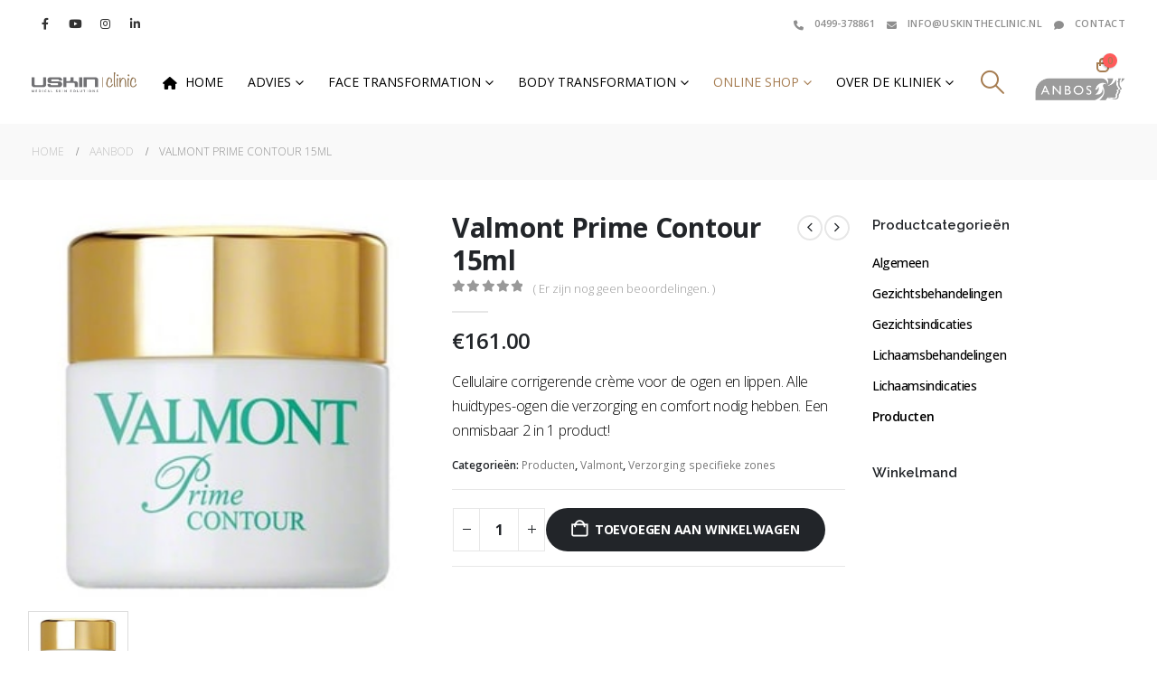

--- FILE ---
content_type: text/html; charset=UTF-8
request_url: https://uskintheclinic.nl/product/valmont-prime-contour-15ml/
body_size: 30060
content:
	<!DOCTYPE html>
	<html class=""  lang="nl-NL">
	<head>
		<meta http-equiv="X-UA-Compatible" content="IE=edge" />
		<meta http-equiv="Content-Type" content="text/html; charset=UTF-8" />
		<meta name="viewport" content="width=device-width, initial-scale=1, minimum-scale=1" />

		<link rel="profile" href="https://gmpg.org/xfn/11" />
		<link rel="pingback" href="https://uskintheclinic.nl/xmlrpc.php" />
		<meta name='robots' content='index, follow, max-image-preview:large, max-snippet:-1, max-video-preview:-1' />

<!-- Google Tag Manager for WordPress by gtm4wp.com -->
<script data-cfasync="false" data-pagespeed-no-defer>
	var gtm4wp_datalayer_name = "dataLayer";
	var dataLayer = dataLayer || [];
	const gtm4wp_use_sku_instead = false;
	const gtm4wp_currency = 'EUR';
	const gtm4wp_product_per_impression = false;
	const gtm4wp_clear_ecommerce = false;
	const gtm4wp_datalayer_max_timeout = 2000;
</script>
<!-- End Google Tag Manager for WordPress by gtm4wp.com -->
	<!-- This site is optimized with the Yoast SEO plugin v26.5 - https://yoast.com/wordpress/plugins/seo/ -->
	<title>Valmont Prime Contour 15ml - Uskin the Clinic</title>
	<link rel="canonical" href="https://uskintheclinic.nl/product/valmont-prime-contour-15ml/" />
	<meta property="og:locale" content="nl_NL" />
	<meta property="og:type" content="article" />
	<meta property="og:title" content="Valmont Prime Contour 15ml - Uskin the Clinic" />
	<meta property="og:description" content="Cellulaire corrigerende crème voor de ogen en lippen. Alle huidtypes-ogen die verzorging en comfort nodig hebben. Een onmisbaar 2 in 1 product!" />
	<meta property="og:url" content="https://uskintheclinic.nl/product/valmont-prime-contour-15ml/" />
	<meta property="og:site_name" content="Uskin the Clinic" />
	<meta property="article:publisher" content="https://www.facebook.com/schoonheidssalon.uskin/" />
	<meta property="article:modified_time" content="2023-12-22T14:47:01+00:00" />
	<meta property="og:image" content="https://uskintheclinic.nl/wp-content/uploads/2017/01/e75e74a2653c6268c1739bbb9d7e3b9f.jpg" />
	<meta property="og:image:width" content="280" />
	<meta property="og:image:height" content="280" />
	<meta property="og:image:type" content="image/jpeg" />
	<meta name="twitter:card" content="summary_large_image" />
	<script type="application/ld+json" class="yoast-schema-graph">{"@context":"https://schema.org","@graph":[{"@type":"WebPage","@id":"https://uskintheclinic.nl/product/valmont-prime-contour-15ml/","url":"https://uskintheclinic.nl/product/valmont-prime-contour-15ml/","name":"Valmont Prime Contour 15ml - Uskin the Clinic","isPartOf":{"@id":"https://uskintheclinic.nl/#website"},"primaryImageOfPage":{"@id":"https://uskintheclinic.nl/product/valmont-prime-contour-15ml/#primaryimage"},"image":{"@id":"https://uskintheclinic.nl/product/valmont-prime-contour-15ml/#primaryimage"},"thumbnailUrl":"https://uskintheclinic.nl/wp-content/uploads/2017/01/e75e74a2653c6268c1739bbb9d7e3b9f.jpg","datePublished":"2017-01-02T11:02:05+00:00","dateModified":"2023-12-22T14:47:01+00:00","breadcrumb":{"@id":"https://uskintheclinic.nl/product/valmont-prime-contour-15ml/#breadcrumb"},"inLanguage":"nl-NL","potentialAction":[{"@type":"ReadAction","target":["https://uskintheclinic.nl/product/valmont-prime-contour-15ml/"]}]},{"@type":"ImageObject","inLanguage":"nl-NL","@id":"https://uskintheclinic.nl/product/valmont-prime-contour-15ml/#primaryimage","url":"https://uskintheclinic.nl/wp-content/uploads/2017/01/e75e74a2653c6268c1739bbb9d7e3b9f.jpg","contentUrl":"https://uskintheclinic.nl/wp-content/uploads/2017/01/e75e74a2653c6268c1739bbb9d7e3b9f.jpg","width":280,"height":280},{"@type":"BreadcrumbList","@id":"https://uskintheclinic.nl/product/valmont-prime-contour-15ml/#breadcrumb","itemListElement":[{"@type":"ListItem","position":1,"name":"Home","item":"https://uskintheclinic.nl/"},{"@type":"ListItem","position":2,"name":"Aanbod","item":"https://uskintheclinic.nl/aanbod/"},{"@type":"ListItem","position":3,"name":"Valmont Prime Contour 15ml"}]},{"@type":"WebSite","@id":"https://uskintheclinic.nl/#website","url":"https://uskintheclinic.nl/","name":"Uskin the Clinic","description":"","potentialAction":[{"@type":"SearchAction","target":{"@type":"EntryPoint","urlTemplate":"https://uskintheclinic.nl/?s={search_term_string}"},"query-input":{"@type":"PropertyValueSpecification","valueRequired":true,"valueName":"search_term_string"}}],"inLanguage":"nl-NL"}]}</script>
	<!-- / Yoast SEO plugin. -->


<link rel="alternate" type="application/rss+xml" title="Uskin the Clinic &raquo; feed" href="https://uskintheclinic.nl/feed/" />
<link rel="alternate" type="application/rss+xml" title="Uskin the Clinic &raquo; reacties feed" href="https://uskintheclinic.nl/comments/feed/" />
<link rel="alternate" type="application/rss+xml" title="Uskin the Clinic &raquo; Valmont Prime Contour 15ml reacties feed" href="https://uskintheclinic.nl/product/valmont-prime-contour-15ml/feed/" />
<link rel="alternate" title="oEmbed (JSON)" type="application/json+oembed" href="https://uskintheclinic.nl/wp-json/oembed/1.0/embed?url=https%3A%2F%2Fuskintheclinic.nl%2Fproduct%2Fvalmont-prime-contour-15ml%2F" />
<link rel="alternate" title="oEmbed (XML)" type="text/xml+oembed" href="https://uskintheclinic.nl/wp-json/oembed/1.0/embed?url=https%3A%2F%2Fuskintheclinic.nl%2Fproduct%2Fvalmont-prime-contour-15ml%2F&#038;format=xml" />
		<link rel="shortcut icon" href="//uskintheclinic.nl/wp-content/uploads/2016/12/USKIN_Clinic-Logo_pms874M.png" type="image/x-icon" />
				<link rel="apple-touch-icon" href="//uskintheclinic.nl/wp-content/uploads/2016/12/USKIN_Clinic-Logo_pms874M.png" />
				<link rel="apple-touch-icon" sizes="120x120" href="//uskintheclinic.nl/wp-content/uploads/2016/12/USKIN_Clinic-Logo_pms874M.png" />
				<link rel="apple-touch-icon" sizes="76x76" href="//uskintheclinic.nl/wp-content/uploads/2016/12/USKIN_Clinic-Logo_pms874M.png" />
				<link rel="apple-touch-icon" sizes="152x152" href="//uskintheclinic.nl/wp-content/uploads/2016/12/USKIN_Clinic-Logo_pms874M.png" />
		<style id='wp-img-auto-sizes-contain-inline-css'>
img:is([sizes=auto i],[sizes^="auto," i]){contain-intrinsic-size:3000px 1500px}
/*# sourceURL=wp-img-auto-sizes-contain-inline-css */
</style>
<style id='wp-emoji-styles-inline-css'>

	img.wp-smiley, img.emoji {
		display: inline !important;
		border: none !important;
		box-shadow: none !important;
		height: 1em !important;
		width: 1em !important;
		margin: 0 0.07em !important;
		vertical-align: -0.1em !important;
		background: none !important;
		padding: 0 !important;
	}
/*# sourceURL=wp-emoji-styles-inline-css */
</style>
<link rel='stylesheet' id='wp-block-library-css' href='https://uskintheclinic.nl/wp-includes/css/dist/block-library/style.min.css?ver=7d8cf7f110564087a9aa502996d4873c' media='all' />
<style id='global-styles-inline-css'>
:root{--wp--preset--aspect-ratio--square: 1;--wp--preset--aspect-ratio--4-3: 4/3;--wp--preset--aspect-ratio--3-4: 3/4;--wp--preset--aspect-ratio--3-2: 3/2;--wp--preset--aspect-ratio--2-3: 2/3;--wp--preset--aspect-ratio--16-9: 16/9;--wp--preset--aspect-ratio--9-16: 9/16;--wp--preset--color--black: #000000;--wp--preset--color--cyan-bluish-gray: #abb8c3;--wp--preset--color--white: #ffffff;--wp--preset--color--pale-pink: #f78da7;--wp--preset--color--vivid-red: #cf2e2e;--wp--preset--color--luminous-vivid-orange: #ff6900;--wp--preset--color--luminous-vivid-amber: #fcb900;--wp--preset--color--light-green-cyan: #7bdcb5;--wp--preset--color--vivid-green-cyan: #00d084;--wp--preset--color--pale-cyan-blue: #8ed1fc;--wp--preset--color--vivid-cyan-blue: #0693e3;--wp--preset--color--vivid-purple: #9b51e0;--wp--preset--color--primary: var(--porto-primary-color);--wp--preset--color--secondary: var(--porto-secondary-color);--wp--preset--color--tertiary: var(--porto-tertiary-color);--wp--preset--color--quaternary: var(--porto-quaternary-color);--wp--preset--color--dark: var(--porto-dark-color);--wp--preset--color--light: var(--porto-light-color);--wp--preset--color--primary-hover: var(--porto-primary-light-5);--wp--preset--gradient--vivid-cyan-blue-to-vivid-purple: linear-gradient(135deg,rgb(6,147,227) 0%,rgb(155,81,224) 100%);--wp--preset--gradient--light-green-cyan-to-vivid-green-cyan: linear-gradient(135deg,rgb(122,220,180) 0%,rgb(0,208,130) 100%);--wp--preset--gradient--luminous-vivid-amber-to-luminous-vivid-orange: linear-gradient(135deg,rgb(252,185,0) 0%,rgb(255,105,0) 100%);--wp--preset--gradient--luminous-vivid-orange-to-vivid-red: linear-gradient(135deg,rgb(255,105,0) 0%,rgb(207,46,46) 100%);--wp--preset--gradient--very-light-gray-to-cyan-bluish-gray: linear-gradient(135deg,rgb(238,238,238) 0%,rgb(169,184,195) 100%);--wp--preset--gradient--cool-to-warm-spectrum: linear-gradient(135deg,rgb(74,234,220) 0%,rgb(151,120,209) 20%,rgb(207,42,186) 40%,rgb(238,44,130) 60%,rgb(251,105,98) 80%,rgb(254,248,76) 100%);--wp--preset--gradient--blush-light-purple: linear-gradient(135deg,rgb(255,206,236) 0%,rgb(152,150,240) 100%);--wp--preset--gradient--blush-bordeaux: linear-gradient(135deg,rgb(254,205,165) 0%,rgb(254,45,45) 50%,rgb(107,0,62) 100%);--wp--preset--gradient--luminous-dusk: linear-gradient(135deg,rgb(255,203,112) 0%,rgb(199,81,192) 50%,rgb(65,88,208) 100%);--wp--preset--gradient--pale-ocean: linear-gradient(135deg,rgb(255,245,203) 0%,rgb(182,227,212) 50%,rgb(51,167,181) 100%);--wp--preset--gradient--electric-grass: linear-gradient(135deg,rgb(202,248,128) 0%,rgb(113,206,126) 100%);--wp--preset--gradient--midnight: linear-gradient(135deg,rgb(2,3,129) 0%,rgb(40,116,252) 100%);--wp--preset--font-size--small: 13px;--wp--preset--font-size--medium: 20px;--wp--preset--font-size--large: 36px;--wp--preset--font-size--x-large: 42px;--wp--preset--spacing--20: 0.44rem;--wp--preset--spacing--30: 0.67rem;--wp--preset--spacing--40: 1rem;--wp--preset--spacing--50: 1.5rem;--wp--preset--spacing--60: 2.25rem;--wp--preset--spacing--70: 3.38rem;--wp--preset--spacing--80: 5.06rem;--wp--preset--shadow--natural: 6px 6px 9px rgba(0, 0, 0, 0.2);--wp--preset--shadow--deep: 12px 12px 50px rgba(0, 0, 0, 0.4);--wp--preset--shadow--sharp: 6px 6px 0px rgba(0, 0, 0, 0.2);--wp--preset--shadow--outlined: 6px 6px 0px -3px rgb(255, 255, 255), 6px 6px rgb(0, 0, 0);--wp--preset--shadow--crisp: 6px 6px 0px rgb(0, 0, 0);}:where(.is-layout-flex){gap: 0.5em;}:where(.is-layout-grid){gap: 0.5em;}body .is-layout-flex{display: flex;}.is-layout-flex{flex-wrap: wrap;align-items: center;}.is-layout-flex > :is(*, div){margin: 0;}body .is-layout-grid{display: grid;}.is-layout-grid > :is(*, div){margin: 0;}:where(.wp-block-columns.is-layout-flex){gap: 2em;}:where(.wp-block-columns.is-layout-grid){gap: 2em;}:where(.wp-block-post-template.is-layout-flex){gap: 1.25em;}:where(.wp-block-post-template.is-layout-grid){gap: 1.25em;}.has-black-color{color: var(--wp--preset--color--black) !important;}.has-cyan-bluish-gray-color{color: var(--wp--preset--color--cyan-bluish-gray) !important;}.has-white-color{color: var(--wp--preset--color--white) !important;}.has-pale-pink-color{color: var(--wp--preset--color--pale-pink) !important;}.has-vivid-red-color{color: var(--wp--preset--color--vivid-red) !important;}.has-luminous-vivid-orange-color{color: var(--wp--preset--color--luminous-vivid-orange) !important;}.has-luminous-vivid-amber-color{color: var(--wp--preset--color--luminous-vivid-amber) !important;}.has-light-green-cyan-color{color: var(--wp--preset--color--light-green-cyan) !important;}.has-vivid-green-cyan-color{color: var(--wp--preset--color--vivid-green-cyan) !important;}.has-pale-cyan-blue-color{color: var(--wp--preset--color--pale-cyan-blue) !important;}.has-vivid-cyan-blue-color{color: var(--wp--preset--color--vivid-cyan-blue) !important;}.has-vivid-purple-color{color: var(--wp--preset--color--vivid-purple) !important;}.has-black-background-color{background-color: var(--wp--preset--color--black) !important;}.has-cyan-bluish-gray-background-color{background-color: var(--wp--preset--color--cyan-bluish-gray) !important;}.has-white-background-color{background-color: var(--wp--preset--color--white) !important;}.has-pale-pink-background-color{background-color: var(--wp--preset--color--pale-pink) !important;}.has-vivid-red-background-color{background-color: var(--wp--preset--color--vivid-red) !important;}.has-luminous-vivid-orange-background-color{background-color: var(--wp--preset--color--luminous-vivid-orange) !important;}.has-luminous-vivid-amber-background-color{background-color: var(--wp--preset--color--luminous-vivid-amber) !important;}.has-light-green-cyan-background-color{background-color: var(--wp--preset--color--light-green-cyan) !important;}.has-vivid-green-cyan-background-color{background-color: var(--wp--preset--color--vivid-green-cyan) !important;}.has-pale-cyan-blue-background-color{background-color: var(--wp--preset--color--pale-cyan-blue) !important;}.has-vivid-cyan-blue-background-color{background-color: var(--wp--preset--color--vivid-cyan-blue) !important;}.has-vivid-purple-background-color{background-color: var(--wp--preset--color--vivid-purple) !important;}.has-black-border-color{border-color: var(--wp--preset--color--black) !important;}.has-cyan-bluish-gray-border-color{border-color: var(--wp--preset--color--cyan-bluish-gray) !important;}.has-white-border-color{border-color: var(--wp--preset--color--white) !important;}.has-pale-pink-border-color{border-color: var(--wp--preset--color--pale-pink) !important;}.has-vivid-red-border-color{border-color: var(--wp--preset--color--vivid-red) !important;}.has-luminous-vivid-orange-border-color{border-color: var(--wp--preset--color--luminous-vivid-orange) !important;}.has-luminous-vivid-amber-border-color{border-color: var(--wp--preset--color--luminous-vivid-amber) !important;}.has-light-green-cyan-border-color{border-color: var(--wp--preset--color--light-green-cyan) !important;}.has-vivid-green-cyan-border-color{border-color: var(--wp--preset--color--vivid-green-cyan) !important;}.has-pale-cyan-blue-border-color{border-color: var(--wp--preset--color--pale-cyan-blue) !important;}.has-vivid-cyan-blue-border-color{border-color: var(--wp--preset--color--vivid-cyan-blue) !important;}.has-vivid-purple-border-color{border-color: var(--wp--preset--color--vivid-purple) !important;}.has-vivid-cyan-blue-to-vivid-purple-gradient-background{background: var(--wp--preset--gradient--vivid-cyan-blue-to-vivid-purple) !important;}.has-light-green-cyan-to-vivid-green-cyan-gradient-background{background: var(--wp--preset--gradient--light-green-cyan-to-vivid-green-cyan) !important;}.has-luminous-vivid-amber-to-luminous-vivid-orange-gradient-background{background: var(--wp--preset--gradient--luminous-vivid-amber-to-luminous-vivid-orange) !important;}.has-luminous-vivid-orange-to-vivid-red-gradient-background{background: var(--wp--preset--gradient--luminous-vivid-orange-to-vivid-red) !important;}.has-very-light-gray-to-cyan-bluish-gray-gradient-background{background: var(--wp--preset--gradient--very-light-gray-to-cyan-bluish-gray) !important;}.has-cool-to-warm-spectrum-gradient-background{background: var(--wp--preset--gradient--cool-to-warm-spectrum) !important;}.has-blush-light-purple-gradient-background{background: var(--wp--preset--gradient--blush-light-purple) !important;}.has-blush-bordeaux-gradient-background{background: var(--wp--preset--gradient--blush-bordeaux) !important;}.has-luminous-dusk-gradient-background{background: var(--wp--preset--gradient--luminous-dusk) !important;}.has-pale-ocean-gradient-background{background: var(--wp--preset--gradient--pale-ocean) !important;}.has-electric-grass-gradient-background{background: var(--wp--preset--gradient--electric-grass) !important;}.has-midnight-gradient-background{background: var(--wp--preset--gradient--midnight) !important;}.has-small-font-size{font-size: var(--wp--preset--font-size--small) !important;}.has-medium-font-size{font-size: var(--wp--preset--font-size--medium) !important;}.has-large-font-size{font-size: var(--wp--preset--font-size--large) !important;}.has-x-large-font-size{font-size: var(--wp--preset--font-size--x-large) !important;}
/*# sourceURL=global-styles-inline-css */
</style>

<style id='classic-theme-styles-inline-css'>
/*! This file is auto-generated */
.wp-block-button__link{color:#fff;background-color:#32373c;border-radius:9999px;box-shadow:none;text-decoration:none;padding:calc(.667em + 2px) calc(1.333em + 2px);font-size:1.125em}.wp-block-file__button{background:#32373c;color:#fff;text-decoration:none}
/*# sourceURL=/wp-includes/css/classic-themes.min.css */
</style>
<link rel='stylesheet' id='cookie-notice-front-css' href='https://uskintheclinic.nl/wp-content/plugins/cookie-notice/css/front.min.css?ver=2.5.11' media='all' />
<link rel='stylesheet' id='photoswipe-css' href='https://uskintheclinic.nl/wp-content/plugins/woocommerce/assets/css/photoswipe/photoswipe.min.css?ver=10.4.0' media='all' />
<link rel='stylesheet' id='photoswipe-default-skin-css' href='https://uskintheclinic.nl/wp-content/plugins/woocommerce/assets/css/photoswipe/default-skin/default-skin.min.css?ver=10.4.0' media='all' />
<style id='woocommerce-inline-inline-css'>
.woocommerce form .form-row .required { visibility: visible; }
/*# sourceURL=woocommerce-inline-inline-css */
</style>
<link rel='stylesheet' id='mollie-applepaydirect-css' href='https://uskintheclinic.nl/wp-content/plugins/mollie-payments-for-woocommerce/public/css/mollie-applepaydirect.min.css?ver=1765547174' media='screen' />
<link rel='stylesheet' id='wrve-css-css' href='https://uskintheclinic.nl/wp-content/plugins/responsive-video-embed/css/rve.min.css?ver=7d8cf7f110564087a9aa502996d4873c' media='all' />
<link rel='stylesheet' id='porto-fs-progress-bar-css' href='https://uskintheclinic.nl/wp-content/themes/porto/inc/lib/woocommerce-shipping-progress-bar/shipping-progress-bar.css?ver=7.7.2' media='all' />
<link rel='stylesheet' id='bsf-Defaults-css' href='https://uskintheclinic.nl/wp-content/uploads/smile_fonts/Defaults/Defaults.css?ver=7d8cf7f110564087a9aa502996d4873c' media='all' />
<link rel='stylesheet' id='porto-css-vars-css' href='https://uskintheclinic.nl/wp-content/uploads/porto_styles/theme_css_vars.css?ver=7.7.2' media='all' />
<link rel='stylesheet' id='js_composer_front-css' href='https://uskintheclinic.nl/wp-content/uploads/porto_styles/js_composer.css?ver=7.7.2' media='all' />
<link rel='stylesheet' id='ultimate-style-min-css' href='https://uskintheclinic.nl/wp-content/plugins/Ultimate_VC_Addons/assets/min-css/ultimate.min.css?ver=3.16.12' media='all' />
<link rel='stylesheet' id='bootstrap-css' href='https://uskintheclinic.nl/wp-content/uploads/porto_styles/bootstrap.css?ver=7.7.2' media='all' />
<link rel='stylesheet' id='porto-plugins-css' href='https://uskintheclinic.nl/wp-content/themes/porto/css/plugins.css?ver=7.7.2' media='all' />
<link rel='stylesheet' id='porto-theme-css' href='https://uskintheclinic.nl/wp-content/themes/porto/css/theme.css?ver=7.7.2' media='all' />
<link rel='stylesheet' id='porto-animate-css' href='https://uskintheclinic.nl/wp-content/themes/porto/css/part/animate.css?ver=7.7.2' media='all' />
<link rel='stylesheet' id='porto-widget-text-css' href='https://uskintheclinic.nl/wp-content/themes/porto/css/part/widget-text.css?ver=7.7.2' media='all' />
<link rel='stylesheet' id='porto-widget-follow-us-css' href='https://uskintheclinic.nl/wp-content/themes/porto/css/part/widget-follow-us.css?ver=7.7.2' media='all' />
<link rel='stylesheet' id='porto-blog-legacy-css' href='https://uskintheclinic.nl/wp-content/themes/porto/css/part/blog-legacy.css?ver=7.7.2' media='all' />
<link rel='stylesheet' id='porto-header-shop-css' href='https://uskintheclinic.nl/wp-content/themes/porto/css/part/header-shop.css?ver=7.7.2' media='all' />
<link rel='stylesheet' id='porto-header-legacy-css' href='https://uskintheclinic.nl/wp-content/themes/porto/css/part/header-legacy.css?ver=7.7.2' media='all' />
<link rel='stylesheet' id='porto-footer-legacy-css' href='https://uskintheclinic.nl/wp-content/themes/porto/css/part/footer-legacy.css?ver=7.7.2' media='all' />
<link rel='stylesheet' id='porto-side-nav-panel-css' href='https://uskintheclinic.nl/wp-content/themes/porto/css/part/side-nav-panel.css?ver=7.7.2' media='all' />
<link rel='stylesheet' id='porto-revslider-css' href='https://uskintheclinic.nl/wp-content/themes/porto/css/part/revslider.css?ver=7.7.2' media='all' />
<link rel='stylesheet' id='porto-media-mobile-sidebar-css' href='https://uskintheclinic.nl/wp-content/themes/porto/css/part/media-mobile-sidebar.css?ver=7.7.2' media='(max-width:991px)' />
<link rel='stylesheet' id='porto-shortcodes-css' href='https://uskintheclinic.nl/wp-content/uploads/porto_styles/shortcodes.css?ver=7.7.2' media='all' />
<link rel='stylesheet' id='porto-theme-shop-css' href='https://uskintheclinic.nl/wp-content/themes/porto/css/theme_shop.css?ver=7.7.2' media='all' />
<link rel='stylesheet' id='porto-only-product-css' href='https://uskintheclinic.nl/wp-content/themes/porto/css/part/only-product.css?ver=7.7.2' media='all' />
<link rel='stylesheet' id='porto-shop-legacy-css' href='https://uskintheclinic.nl/wp-content/themes/porto/css/part/shop-legacy.css?ver=7.7.2' media='all' />
<link rel='stylesheet' id='porto-shop-sidebar-base-css' href='https://uskintheclinic.nl/wp-content/themes/porto/css/part/shop-sidebar-base.css?ver=7.7.2' media='all' />
<link rel='stylesheet' id='porto-woo-widget-product-search-css' href='https://uskintheclinic.nl/wp-content/themes/porto/css/part/woo-widget-product-search.css?ver=7.7.2' media='all' />
<link rel='stylesheet' id='porto-theme-wpb-css' href='https://uskintheclinic.nl/wp-content/themes/porto/css/theme_wpb.css?ver=7.7.2' media='all' />
<link rel='stylesheet' id='porto-dynamic-style-css' href='https://uskintheclinic.nl/wp-content/uploads/porto_styles/dynamic_style.css?ver=7.7.2' media='all' />
<link rel='stylesheet' id='porto-type-builder-css' href='https://uskintheclinic.nl/wp-content/plugins/porto-functionality/builders/assets/type-builder.css?ver=3.7.2' media='all' />
<link rel='stylesheet' id='porto-account-login-style-css' href='https://uskintheclinic.nl/wp-content/themes/porto/css/theme/shop/login-style/account-login.css?ver=7.7.2' media='all' />
<link rel='stylesheet' id='porto-theme-woopage-css' href='https://uskintheclinic.nl/wp-content/themes/porto/css/theme/shop/other/woopage.css?ver=7.7.2' media='all' />
<link rel='stylesheet' id='porto-style-css' href='https://uskintheclinic.nl/wp-content/themes/porto/style.css?ver=7.7.2' media='all' />
<style id='porto-style-inline-css'>
.side-header-narrow-bar-logo{max-width:240px}#header,.sticky-header .header-main.sticky{border-top:8px solid #ffffff}@media (min-width:992px){}.page-top .product-nav{position:static;height:auto;margin-top:0}.page-top .product-nav .product-prev,.page-top .product-nav .product-next{float:none;position:absolute;height:30px;top:50%;bottom:50%;margin-top:-15px}.page-top .product-nav .product-prev{right:10px}.page-top .product-nav .product-next{left:10px}.page-top .product-nav .product-next .product-popup{right:auto;left:0}.page-top .product-nav .product-next .product-popup:before{right:auto;left:6px}.page-top .sort-source{position:static;text-align:center;margin-top:5px;border-width:0}.page-top{padding-top:20px;padding-bottom:20px}.page-top .page-title{padding-bottom:0}@media (max-width:991px){.page-top .page-sub-title{margin-bottom:5px;margin-top:0}.page-top .breadcrumbs-wrap{margin-bottom:5px}}@media (min-width:992px){.page-top .page-title{min-height:0;line-height:1.25}.page-top .page-sub-title{line-height:1.6}.page-top .product-nav{display:inline-block;height:30px;vertical-align:middle;margin-left:10px}.page-top .product-nav .product-prev,.page-top .product-nav .product-next{position:relative}.page-top .product-nav .product-prev{float:left;left:0}.page-top .product-nav .product-prev .product-popup{right:auto;left:-26px}.page-top .product-nav .product-prev:before{right:auto;left:32px}.page-top .product-nav .product-next{float:left;left:0}.page-top .product-nav .product-next .product-popup{right:auto;left:0}.page-top .product-nav .product-next .product-popup:before{right:auto}}.product-images .img-thumbnail .inner,.product-images .img-thumbnail .inner img{-webkit-transform:none;transform:none}.sticky-product{position:fixed;top:0;left:0;width:100%;z-index:1001;background-color:#fff;box-shadow:0 3px 5px rgba(0,0,0,0.08);padding:15px 0}.sticky-product.pos-bottom{top:auto;bottom:var(--porto-icon-menus-mobile,0);box-shadow:0 -3px 5px rgba(0,0,0,0.08)}.sticky-product .container{display:-ms-flexbox;display:flex;-ms-flex-align:center;align-items:center;-ms-flex-wrap:wrap;flex-wrap:wrap}.sticky-product .sticky-image{max-width:60px;margin-right:15px}.sticky-product .add-to-cart{-ms-flex:1;flex:1;text-align:right;margin-top:5px}.sticky-product .product-name{font-size:16px;font-weight:600;line-height:inherit;margin-bottom:0}.sticky-product .sticky-detail{line-height:1.5;display:-ms-flexbox;display:flex}.sticky-product .star-rating{margin:5px 15px;font-size:1em}.sticky-product .availability{padding-top:2px}.sticky-product .sticky-detail .price{font-family:Open Sans,Raleway,sans-serif;font-weight:400;margin-bottom:0;font-size:1.3em;line-height:1.5}.sticky-product.pos-top:not(.hide){top:0;opacity:1;visibility:visible;transform:translate3d( 0,0,0 )}.sticky-product.pos-top.scroll-down{opacity:0 !important;visibility:hidden;transform:translate3d( 0,-100%,0 )}.sticky-product.sticky-ready{transition:left .3s,visibility 0.3s,opacity 0.3s,transform 0.3s,top 0.3s ease}.sticky-product .quantity.extra-type{display:none}@media (min-width:992px){body.single-product .sticky-product .container{padding-left:calc(var(--porto-grid-gutter-width) / 2);padding-right:calc(var(--porto-grid-gutter-width) / 2)}}.sticky-product .container{padding-left:var(--porto-fluid-spacing);padding-right:var(--porto-fluid-spacing)}@media (max-width:768px){.sticky-product .sticky-image,.sticky-product .sticky-detail,.sticky-product{display:none}.sticky-product.show-mobile{display:block;padding-top:10px;padding-bottom:10px}.sticky-product.show-mobile .add-to-cart{margin-top:0}.sticky-product.show-mobile .single_add_to_cart_button{margin:0;width:100%}}#login-form-popup{max-width:480px}#header .searchform-popup .search-toggle{color:#a67d52}.product-summary-wrap .single_add_to_cart_button{border-radius:30px !important}ul.products li.product-outimage .add-links .button{border-radius:30px !important}
/*# sourceURL=porto-style-inline-css */
</style>
<link rel='stylesheet' id='porto-360-gallery-css' href='https://uskintheclinic.nl/wp-content/themes/porto/inc/lib/threesixty/threesixty.css?ver=7.7.2' media='all' />
<link rel='stylesheet' id='otw_components_0_css-css' href='https://uskintheclinic.nl/wp-content/uploads/otwcache/otw_components_css_0_e7c02c681b54086c921775007bb8c2b7.css?ver=1.8' media='all' />
<script id="cookie-notice-front-js-before" type="8d30aee487223d9f6a6a0932-text/javascript">
var cnArgs = {"ajaxUrl":"https:\/\/uskintheclinic.nl\/wp-admin\/admin-ajax.php","nonce":"84b59f1df5","hideEffect":"fade","position":"bottom","onScroll":false,"onScrollOffset":100,"onClick":false,"cookieName":"cookie_notice_accepted","cookieTime":2592000,"cookieTimeRejected":2592000,"globalCookie":false,"redirection":true,"cache":false,"revokeCookies":false,"revokeCookiesOpt":"automatic"};

//# sourceURL=cookie-notice-front-js-before
</script>
<script src="https://uskintheclinic.nl/wp-content/plugins/cookie-notice/js/front.min.js?ver=2.5.11" id="cookie-notice-front-js" type="8d30aee487223d9f6a6a0932-text/javascript"></script>
<script src="https://uskintheclinic.nl/wp-includes/js/jquery/jquery.min.js?ver=3.7.1" id="jquery-core-js" type="8d30aee487223d9f6a6a0932-text/javascript"></script>
<script src="https://uskintheclinic.nl/wp-includes/js/jquery/jquery-migrate.min.js?ver=3.4.1" id="jquery-migrate-js" type="8d30aee487223d9f6a6a0932-text/javascript"></script>
<script src="https://uskintheclinic.nl/wp-content/plugins/woocommerce/assets/js/jquery-blockui/jquery.blockUI.min.js?ver=2.7.0-wc.10.4.0" id="wc-jquery-blockui-js" data-wp-strategy="defer" type="8d30aee487223d9f6a6a0932-text/javascript"></script>
<script id="wc-add-to-cart-js-extra" type="8d30aee487223d9f6a6a0932-text/javascript">
var wc_add_to_cart_params = {"ajax_url":"/wp-admin/admin-ajax.php","wc_ajax_url":"/?wc-ajax=%%endpoint%%","i18n_view_cart":"Bekijk winkelwagen","cart_url":"https://uskintheclinic.nl/mijn-account/cart/","is_cart":"","cart_redirect_after_add":"yes"};
//# sourceURL=wc-add-to-cart-js-extra
</script>
<script src="https://uskintheclinic.nl/wp-content/plugins/woocommerce/assets/js/frontend/add-to-cart.min.js?ver=10.4.0" id="wc-add-to-cart-js" data-wp-strategy="defer" type="8d30aee487223d9f6a6a0932-text/javascript"></script>
<script src="https://uskintheclinic.nl/wp-content/plugins/woocommerce/assets/js/photoswipe/photoswipe.min.js?ver=4.1.1-wc.10.4.0" id="wc-photoswipe-js" defer data-wp-strategy="defer" type="8d30aee487223d9f6a6a0932-text/javascript"></script>
<script src="https://uskintheclinic.nl/wp-content/plugins/woocommerce/assets/js/photoswipe/photoswipe-ui-default.min.js?ver=4.1.1-wc.10.4.0" id="wc-photoswipe-ui-default-js" defer data-wp-strategy="defer" type="8d30aee487223d9f6a6a0932-text/javascript"></script>
<script id="wc-single-product-js-extra" type="8d30aee487223d9f6a6a0932-text/javascript">
var wc_single_product_params = {"i18n_required_rating_text":"Selecteer een waardering","i18n_rating_options":["1 van de 5 sterren","2 van de 5 sterren","3 van de 5 sterren","4 van de 5 sterren","5 van de 5 sterren"],"i18n_product_gallery_trigger_text":"Afbeeldinggalerij in volledig scherm bekijken","review_rating_required":"yes","flexslider":{"rtl":false,"animation":"slide","smoothHeight":true,"directionNav":false,"controlNav":"thumbnails","slideshow":false,"animationSpeed":500,"animationLoop":false,"allowOneSlide":false},"zoom_enabled":"","zoom_options":[],"photoswipe_enabled":"1","photoswipe_options":{"shareEl":false,"closeOnScroll":false,"history":false,"hideAnimationDuration":0,"showAnimationDuration":0},"flexslider_enabled":""};
//# sourceURL=wc-single-product-js-extra
</script>
<script src="https://uskintheclinic.nl/wp-content/plugins/woocommerce/assets/js/frontend/single-product.min.js?ver=10.4.0" id="wc-single-product-js" defer data-wp-strategy="defer" type="8d30aee487223d9f6a6a0932-text/javascript"></script>
<script src="https://uskintheclinic.nl/wp-content/plugins/woocommerce/assets/js/js-cookie/js.cookie.min.js?ver=2.1.4-wc.10.4.0" id="wc-js-cookie-js" defer data-wp-strategy="defer" type="8d30aee487223d9f6a6a0932-text/javascript"></script>
<script id="woocommerce-js-extra" type="8d30aee487223d9f6a6a0932-text/javascript">
var woocommerce_params = {"ajax_url":"/wp-admin/admin-ajax.php","wc_ajax_url":"/?wc-ajax=%%endpoint%%","i18n_password_show":"Wachtwoord weergeven","i18n_password_hide":"Wachtwoord verbergen"};
//# sourceURL=woocommerce-js-extra
</script>
<script src="https://uskintheclinic.nl/wp-content/plugins/woocommerce/assets/js/frontend/woocommerce.min.js?ver=10.4.0" id="woocommerce-js" defer data-wp-strategy="defer" type="8d30aee487223d9f6a6a0932-text/javascript"></script>
<script src="https://uskintheclinic.nl/wp-content/plugins/js_composer/assets/js/vendors/woocommerce-add-to-cart.js?ver=8.7.1" id="vc_woocommerce-add-to-cart-js-js" type="8d30aee487223d9f6a6a0932-text/javascript"></script>
<script id="wc-cart-fragments-js-extra" type="8d30aee487223d9f6a6a0932-text/javascript">
var wc_cart_fragments_params = {"ajax_url":"/wp-admin/admin-ajax.php","wc_ajax_url":"/?wc-ajax=%%endpoint%%","cart_hash_key":"wc_cart_hash_4bd2184365d7bcb42e63110a48749221","fragment_name":"wc_fragments_4bd2184365d7bcb42e63110a48749221","request_timeout":"15000"};
//# sourceURL=wc-cart-fragments-js-extra
</script>
<script src="https://uskintheclinic.nl/wp-content/plugins/woocommerce/assets/js/frontend/cart-fragments.min.js?ver=10.4.0" id="wc-cart-fragments-js" defer data-wp-strategy="defer" type="8d30aee487223d9f6a6a0932-text/javascript"></script>
<script src="https://uskintheclinic.nl/wp-includes/js/jquery/ui/core.min.js?ver=1.13.3" id="jquery-ui-core-js" type="8d30aee487223d9f6a6a0932-text/javascript"></script>
<script src="https://uskintheclinic.nl/wp-content/plugins/Ultimate_VC_Addons/assets/min-js/ultimate.min.js?ver=3.16.12" id="ultimate-script-js" type="8d30aee487223d9f6a6a0932-text/javascript"></script>
<script src="https://uskintheclinic.nl/wp-content/uploads/otwcache/otw_components_js_0_87856e788e425f1cdec4fbc01eea88ee.js?ver=2.1" id="otw_components_0_js-js" type="8d30aee487223d9f6a6a0932-text/javascript"></script>
<script type="8d30aee487223d9f6a6a0932-text/javascript"></script><link rel="https://api.w.org/" href="https://uskintheclinic.nl/wp-json/" /><link rel="alternate" title="JSON" type="application/json" href="https://uskintheclinic.nl/wp-json/wp/v2/product/1423" />
		<!-- GA Google Analytics @ https://m0n.co/ga -->
		<script async src="https://www.googletagmanager.com/gtag/js?id=G-TG9Y1P0P1D" type="8d30aee487223d9f6a6a0932-text/javascript"></script>
		<script type="8d30aee487223d9f6a6a0932-text/javascript">
			window.dataLayer = window.dataLayer || [];
			function gtag(){dataLayer.push(arguments);}
			gtag('js', new Date());
			gtag('config', 'G-TG9Y1P0P1D');
		</script>

	<!-- Google tag (gtag.js) -->
<script async src="https://www.googletagmanager.com/gtag/js?id=G-TG9Y1P0P1D" type="8d30aee487223d9f6a6a0932-text/javascript"></script>
<script type="8d30aee487223d9f6a6a0932-text/javascript">
  window.dataLayer = window.dataLayer || [];
  function gtag(){dataLayer.push(arguments);}
  gtag('js', new Date());

  gtag('config', 'G-TG9Y1P0P1D');
</script>
<!-- Facebook Pixel Code -->
<script type="8d30aee487223d9f6a6a0932-text/javascript">
!function(f,b,e,v,n,t,s){if(f.fbq)return;n=f.fbq=function(){n.callMethod?
n.callMethod.apply(n,arguments):n.queue.push(arguments)};if(!f._fbq)f._fbq=n;
n.push=n;n.loaded=!0;n.version='2.0';n.queue=[];t=b.createElement(e);t.async=!0;
t.src=v;s=b.getElementsByTagName(e)[0];s.parentNode.insertBefore(t,s)}(window,
document,'script','https://connect.facebook.net/en_US/fbevents.js');
fbq('init', '310785152688339'); // Insert your pixel ID here.
fbq('track', 'PageView');
</script>
<noscript><img height="1" width="1" style="display:none"
src="https://www.facebook.com/tr?id=310785152688339&ev=PageView&noscript=1"
/></noscript>
<!-- DO NOT MODIFY -->
<!-- End Facebook Pixel Code -->
<!-- This website runs the Product Feed PRO for WooCommerce by AdTribes.io plugin - version woocommercesea_option_installed_version -->

<!-- Google Tag Manager for WordPress by gtm4wp.com -->
<!-- GTM Container placement set to manual -->
<script data-cfasync="false" data-pagespeed-no-defer>
	var dataLayer_content = {"pagePostType":"product","pagePostType2":"single-product","pagePostAuthor":"Isabel van de Sman","productRatingCounts":[],"productAverageRating":0,"productReviewCount":0,"productType":"simple","productIsVariable":0};
	dataLayer.push( dataLayer_content );
</script>
<script data-cfasync="false" data-pagespeed-no-defer>
(function(w,d,s,l,i){w[l]=w[l]||[];w[l].push({'gtm.start':
new Date().getTime(),event:'gtm.js'});var f=d.getElementsByTagName(s)[0],
j=d.createElement(s),dl=l!='dataLayer'?'&l='+l:'';j.async=true;j.src=
'//www.googletagmanager.com/gtm.js?id='+i+dl;f.parentNode.insertBefore(j,f);
})(window,document,'script','dataLayer','GTM-T94XG74');
</script>
<!-- End Google Tag Manager for WordPress by gtm4wp.com -->		<script type="8d30aee487223d9f6a6a0932-text/javascript" id="webfont-queue">
		WebFontConfig = {
			google: { families: [ 'Open+Sans:300,400,500,600,700,800','Shadows+Into+Light:400,700','Raleway:200,400,500,600,700,800','Playfair+Display:400,700' ] }
		};
		(function(d) {
			var wf = d.createElement('script'), s = d.scripts[d.scripts.length - 1];
			wf.src = 'https://uskintheclinic.nl/wp-content/themes/porto/js/libs/webfont.js';
			wf.async = true;
			s.parentNode.insertBefore(wf, s);
		})(document);</script>
			<noscript><style>.woocommerce-product-gallery{ opacity: 1 !important; }</style></noscript>
	
<!-- Meta Pixel Code -->
<script type="8d30aee487223d9f6a6a0932-text/javascript">
!function(f,b,e,v,n,t,s){if(f.fbq)return;n=f.fbq=function(){n.callMethod?
n.callMethod.apply(n,arguments):n.queue.push(arguments)};if(!f._fbq)f._fbq=n;
n.push=n;n.loaded=!0;n.version='2.0';n.queue=[];t=b.createElement(e);t.async=!0;
t.src=v;s=b.getElementsByTagName(e)[0];s.parentNode.insertBefore(t,s)}(window,
document,'script','https://connect.facebook.net/en_US/fbevents.js?v=next');
</script>
<!-- End Meta Pixel Code -->

      <script type="8d30aee487223d9f6a6a0932-text/javascript">
        var url = window.location.origin + '?ob=open-bridge';
        fbq('set', 'openbridge', '284546595560242', url);
      </script>
    <script type="8d30aee487223d9f6a6a0932-text/javascript">fbq('init', '284546595560242', {}, {
    "agent": "wordpress-6.9-3.0.16"
})</script><script type="8d30aee487223d9f6a6a0932-text/javascript">
    fbq('track', 'PageView', []);
  </script>
<!-- Meta Pixel Code -->
<noscript>
<img height="1" width="1" style="display:none" alt="fbpx"
src="https://www.facebook.com/tr?id=284546595560242&ev=PageView&noscript=1" />
</noscript>
<!-- End Meta Pixel Code -->
<meta name="generator" content="Powered by WPBakery Page Builder - drag and drop page builder for WordPress."/>
<meta name="generator" content="Powered by Slider Revolution 6.7.20 - responsive, Mobile-Friendly Slider Plugin for WordPress with comfortable drag and drop interface." />
<script type="8d30aee487223d9f6a6a0932-text/javascript">function setREVStartSize(e){
			//window.requestAnimationFrame(function() {
				window.RSIW = window.RSIW===undefined ? window.innerWidth : window.RSIW;
				window.RSIH = window.RSIH===undefined ? window.innerHeight : window.RSIH;
				try {
					var pw = document.getElementById(e.c).parentNode.offsetWidth,
						newh;
					pw = pw===0 || isNaN(pw) || (e.l=="fullwidth" || e.layout=="fullwidth") ? window.RSIW : pw;
					e.tabw = e.tabw===undefined ? 0 : parseInt(e.tabw);
					e.thumbw = e.thumbw===undefined ? 0 : parseInt(e.thumbw);
					e.tabh = e.tabh===undefined ? 0 : parseInt(e.tabh);
					e.thumbh = e.thumbh===undefined ? 0 : parseInt(e.thumbh);
					e.tabhide = e.tabhide===undefined ? 0 : parseInt(e.tabhide);
					e.thumbhide = e.thumbhide===undefined ? 0 : parseInt(e.thumbhide);
					e.mh = e.mh===undefined || e.mh=="" || e.mh==="auto" ? 0 : parseInt(e.mh,0);
					if(e.layout==="fullscreen" || e.l==="fullscreen")
						newh = Math.max(e.mh,window.RSIH);
					else{
						e.gw = Array.isArray(e.gw) ? e.gw : [e.gw];
						for (var i in e.rl) if (e.gw[i]===undefined || e.gw[i]===0) e.gw[i] = e.gw[i-1];
						e.gh = e.el===undefined || e.el==="" || (Array.isArray(e.el) && e.el.length==0)? e.gh : e.el;
						e.gh = Array.isArray(e.gh) ? e.gh : [e.gh];
						for (var i in e.rl) if (e.gh[i]===undefined || e.gh[i]===0) e.gh[i] = e.gh[i-1];
											
						var nl = new Array(e.rl.length),
							ix = 0,
							sl;
						e.tabw = e.tabhide>=pw ? 0 : e.tabw;
						e.thumbw = e.thumbhide>=pw ? 0 : e.thumbw;
						e.tabh = e.tabhide>=pw ? 0 : e.tabh;
						e.thumbh = e.thumbhide>=pw ? 0 : e.thumbh;
						for (var i in e.rl) nl[i] = e.rl[i]<window.RSIW ? 0 : e.rl[i];
						sl = nl[0];
						for (var i in nl) if (sl>nl[i] && nl[i]>0) { sl = nl[i]; ix=i;}
						var m = pw>(e.gw[ix]+e.tabw+e.thumbw) ? 1 : (pw-(e.tabw+e.thumbw)) / (e.gw[ix]);
						newh =  (e.gh[ix] * m) + (e.tabh + e.thumbh);
					}
					var el = document.getElementById(e.c);
					if (el!==null && el) el.style.height = newh+"px";
					el = document.getElementById(e.c+"_wrapper");
					if (el!==null && el) {
						el.style.height = newh+"px";
						el.style.display = "block";
					}
				} catch(e){
					console.log("Failure at Presize of Slider:" + e)
				}
			//});
		  };</script>
		<style id="wp-custom-css">
			embed, iframe, object {
    max-height: 400px;
}

.main-navigation .main-nav ul li.current-menu-item:hover>a {
    color: #fff;
    background-color: #f5b660;
}		</style>
						<script type="8d30aee487223d9f6a6a0932-text/javascript">
					/**
 * Trackingcode toegevoegd voor Marketing Rocks
 */
if ( function_exists( 'gtm4wp_the_gtm_tag' ) ) { gtm4wp_the_gtm_tag(); }

/**
 * Facebook Pixel Code
 */
!function(f,b,e,v,n,t,s)
{if(f.fbq)return;n=f.fbq=function(){n.callMethod?
n.callMethod.apply(n,arguments):n.queue.push(arguments)};
if(!f._fbq)f._fbq=n;n.push=n;n.loaded=!0;n.version='2.0';
n.queue=[];t=b.createElement(e);t.async=!0;
t.src=v;s=b.getElementsByTagName(e)[0];
s.parentNode.insertBefore(t,s)}(window,document,'script',
'https://connect.facebook.net/en_US/fbevents.js');
 fbq('init', '310785152688339'); 
fbq('track', 'PageView');

<noscript>
 <img height="1" width="1" 
src="https://www.facebook.com/tr?id=310785152688339&ev=PageView
&noscript=1"/>
</noscript>				</script>
				<noscript><style> .wpb_animate_when_almost_visible { opacity: 1; }</style></noscript>	<link rel='stylesheet' id='wc-blocks-style-css' href='https://uskintheclinic.nl/wp-content/plugins/woocommerce/assets/client/blocks/wc-blocks.css?ver=wc-10.4.0' media='all' />
<link rel='stylesheet' id='rs-plugin-settings-css' href='//uskintheclinic.nl/wp-content/plugins/revslider/sr6/assets/css/rs6.css?ver=6.7.20' media='all' />
<style id='rs-plugin-settings-inline-css'>
#rs-demo-id {}
/*# sourceURL=rs-plugin-settings-inline-css */
</style>
</head>
	<body data-rsssl=1 class="wp-singular product-template-default single single-product postid-1423 wp-embed-responsive wp-theme-porto theme-porto cookies-not-set woocommerce woocommerce-page woocommerce-no-js login-popup full blog-1 wpb-js-composer js-comp-ver-8.7.1 vc_responsive">
	
<!-- GTM Container placement set to manual -->
<!-- Google Tag Manager (noscript) -->
				<noscript><iframe src="https://www.googletagmanager.com/ns.html?id=GTM-T94XG74" height="0" width="0" style="display:none;visibility:hidden" aria-hidden="true"></iframe></noscript>
<!-- End Google Tag Manager (noscript) -->
	<div class="page-wrapper"><!-- page wrapper -->
		
											<!-- header wrapper -->
				<div class="header-wrapper header-reveal">
										

	<header  id="header" class="header-builder">
	
	<div class="header-top hidden-for-sm"><div class="header-row container"><div class="header-col header-left hidden-for-sm"><div class="share-links">		<a target="_blank"  rel="nofollow noopener noreferrer" class="share-facebook" href="https://www.facebook.com/schoonheidssalon.uskin/" aria-label="Facebook" title="Facebook"></a>
				<a target="_blank"  rel="nofollow noopener noreferrer" class="share-youtube" href="https://www.youtube.com/channel/UCguM52A0l0Lcx4j8B7YBseg" aria-label="Youtube" title="Youtube"></a>
				<a target="_blank"  rel="nofollow noopener noreferrer" class="share-instagram" href="https://www.instagram.com/uskintheclinic/" aria-label="Instagram" title="Instagram"></a>
				<a target="_blank"  rel="nofollow noopener noreferrer" class="share-linkedin" href="https://www.linkedin.com/in/isabelvandersmanvangenugten?authType=NAME_SEARCH&#038;authToken=48T-&#038;locale=en_US&#038;srchid=1124513951477474434796&#038;srchindex=1&#038;srchtotal=1&#038;trk=vsrp_people_res_name&#038;trkInfo=VSRPsearchId%3A1124513951477474434796%2CVSRPtargetId%3A97380018%2CVSRPcmpt%3Aprimary%2CVSRPnm%3Atrue%2CauthType%3ANAME_SEARCH" aria-label="LinkedIn" title="LinkedIn"></a>
		</div></div><div class="header-col header-right hidden-for-sm"><ul id="menu-topmenu" class="top-links mega-menu show-arrow"><li id="nav-menu-item-2398" class="menu-item menu-item-type-custom menu-item-object-custom narrow"><a class="nolink" href="#"><i class="fa fa-phone"></i>0499-378861</a></li>
<li id="nav-menu-item-2397" class="menu-item menu-item-type-custom menu-item-object-custom narrow"><a href="/cdn-cgi/l/email-protection#6801060e07281d1b0301061c000d0b040106010b460604"><i class="fa fa-envelope"></i><span class="__cf_email__" data-cfemail="b1d8dfd7def1c4c2dad8dfc5d9d4d2ddd8dfd8d29fdfdd">[email&#160;protected]</span></a></li>
<li id="nav-menu-item-41" class="menu-item menu-item-type-post_type menu-item-object-page narrow"><a href="https://uskintheclinic.nl/contact/"><i class="fa fa-comment"></i>Contact</a></li>
</ul></div></div></div><div class="header-main header-has-center header-has-not-center-sm"><div class="header-row container"><div class="header-col header-left">
	<div class="logo">
	<a aria-label="Site Logo" href="https://uskintheclinic.nl/" title="Uskin the Clinic - "  rel="home">
		<img class="img-responsive sticky-logo sticky-retina-logo" width="240" src="//uskintheclinic.nl/wp-content/uploads/2016/12/USKIN_Clinic-Logo_pms874M.png" alt="Uskin the Clinic" /><img class="img-responsive standard-logo retina-logo" width="240" src="//uskintheclinic.nl/wp-content/uploads/2016/12/USKIN_Clinic-Logo_pms874M.png" alt="Uskin the Clinic" />	</a>
	</div>
	</div><div class="header-col header-center hidden-for-sm"><ul id="menu-hoofdmenu" class="main-menu mega-menu menu-flat show-arrow"><li id="nav-menu-item-345" class="menu-item menu-item-type-post_type menu-item-object-page menu-item-home narrow"><a href="https://uskintheclinic.nl/"><i class="fa fa-home"></i>Home</a></li>
<li id="nav-menu-item-18" class="menu-item menu-item-type-post_type menu-item-object-page menu-item-has-children has-sub narrow"><a href="https://uskintheclinic.nl/advies/">Advies</a>
<div class="popup"><div class="inner" style=""><ul class="sub-menu porto-narrow-sub-menu">
	<li id="nav-menu-item-2356" class="menu-item menu-item-type-post_type menu-item-object-page" data-cols="1"><a href="https://uskintheclinic.nl/advies/">Deskundig advies</a></li>
	<li id="nav-menu-item-426" class="menu-item menu-item-type-post_type menu-item-object-page" data-cols="1"><a href="https://uskintheclinic.nl/advies/veelgestelde-vragen/">Veelgestelde Vragen</a></li>
</ul></div></div>
</li>
<li id="nav-menu-item-420" class="menu-item menu-item-type-taxonomy menu-item-object-product_cat menu-item-has-children has-sub wide col-2"><a href="https://uskintheclinic.nl/categorie/algemeen/gezichtsbehandeling/">FACE TRANSFORMATION</a>
<div class="popup"><div class="inner" style=""><ul class="sub-menu porto-wide-sub-menu">
	<li id="nav-menu-item-269" class="menu-item menu-item-type-custom menu-item-object-custom menu-item-has-children sub" data-cols="1"><a href="https://uskintheclinic.nl/categorie/gezichtsindicaties/">INDICATIES</a>
	<ul class="sub-menu">
		<li id="nav-menu-item-4364" class="menu-item menu-item-type-taxonomy menu-item-object-product_cat"><a href="https://uskintheclinic.nl/categorie/gezichtsindicaties/acne-behandeling/">Acne</a></li>
		<li id="nav-menu-item-4362" class="menu-item menu-item-type-taxonomy menu-item-object-product_cat"><a href="https://uskintheclinic.nl/categorie/gezichtsindicaties/couperose-2/">Couperose</a></li>
		<li id="nav-menu-item-4358" class="menu-item menu-item-type-taxonomy menu-item-object-product_cat"><a href="https://uskintheclinic.nl/categorie/gezichtsindicaties/doffe-grauwe-huid/">Doffe/Grauwe Huid</a></li>
		<li id="nav-menu-item-4354" class="menu-item menu-item-type-taxonomy menu-item-object-product_cat"><a href="https://uskintheclinic.nl/categorie/gezichtsindicaties/huidverslapping/">Huidverslapping</a></li>
		<li id="nav-menu-item-4355" class="menu-item menu-item-type-taxonomy menu-item-object-product_cat"><a href="https://uskintheclinic.nl/categorie/gezichtsindicaties/ingevallen-wangen/">Ingevallen Wangen</a></li>
		<li id="nav-menu-item-4357" class="menu-item menu-item-type-taxonomy menu-item-object-product_cat"><a href="https://uskintheclinic.nl/categorie/gezichtsindicaties/kaaklijn/">Kaaklijn</a></li>
		<li id="nav-menu-item-4359" class="menu-item menu-item-type-taxonomy menu-item-object-product_cat"><a href="https://uskintheclinic.nl/categorie/gezichtsindicaties/kraaienpootjes/">Kraaienpootjes</a></li>
		<li id="nav-menu-item-4402" class="menu-item menu-item-type-taxonomy menu-item-object-product_cat"><a href="https://uskintheclinic.nl/categorie/gezichtsindicaties/ontharen-gezicht/">Ontharen gezicht</a></li>
		<li id="nav-menu-item-4365" class="menu-item menu-item-type-taxonomy menu-item-object-product_cat"><a href="https://uskintheclinic.nl/categorie/gezichtsindicaties/littekens/">Littekens</a></li>
		<li id="nav-menu-item-4366" class="menu-item menu-item-type-taxonomy menu-item-object-product_cat"><a href="https://uskintheclinic.nl/categorie/gezichtsindicaties/ouderdomsvlekken/">Ouderdomsvlekken</a></li>
		<li id="nav-menu-item-4361" class="menu-item menu-item-type-taxonomy menu-item-object-product_cat"><a href="https://uskintheclinic.nl/categorie/gezichtsindicaties/pigmentvlekken-2/">Pigmentvlekken</a></li>
		<li id="nav-menu-item-4356" class="menu-item menu-item-type-taxonomy menu-item-object-product_cat"><a href="https://uskintheclinic.nl/categorie/gezichtsindicaties/rimpels/">Rimpels</a></li>
		<li id="nav-menu-item-4363" class="menu-item menu-item-type-taxonomy menu-item-object-product_cat"><a href="https://uskintheclinic.nl/categorie/gezichtsindicaties/rosacea/">Rosacea</a></li>
		<li id="nav-menu-item-4367" class="menu-item menu-item-type-taxonomy menu-item-object-product_cat"><a href="https://uskintheclinic.nl/categorie/gezichtsindicaties/steelwratjes/">Steelwratjes</a></li>
	</ul>
</li>
	<li id="nav-menu-item-4827" class="menu-item menu-item-type-custom menu-item-object-custom menu-item-has-children sub" data-cols="1"><a href="https://uskintheclinic.nl/categorie/gezichtsbehandelingen/">BEHANDELINGEN</a>
	<ul class="sub-menu">
		<li id="nav-menu-item-4381" class="menu-item menu-item-type-taxonomy menu-item-object-product_cat"><a href="https://uskintheclinic.nl/categorie/gezichtsbehandelingen/icoone-bindweefselmassage-gezicht/">icoone | Bindweefselmassage gezicht</a></li>
		<li id="nav-menu-item-4383" class="menu-item menu-item-type-taxonomy menu-item-object-product_cat"><a href="https://uskintheclinic.nl/categorie/gezichtsbehandelingen/cryotherapie-zuurstof/">Cryotherapie l Zuurstof</a></li>
		<li id="nav-menu-item-4406" class="menu-item menu-item-type-taxonomy menu-item-object-product_cat"><a href="https://uskintheclinic.nl/categorie/gezichtsbehandelingen/meline-pigmentbehandeling/">MeLine | Pigmentbehandeling</a></li>
		<li id="nav-menu-item-4382" class="menu-item menu-item-type-taxonomy menu-item-object-product_cat"><a href="https://uskintheclinic.nl/categorie/gezichtsbehandelingen/microdermabrasie-2/">Microdermabrasie</a></li>
		<li id="nav-menu-item-4377" class="menu-item menu-item-type-taxonomy menu-item-object-product_cat"><a href="https://uskintheclinic.nl/categorie/gezichtsbehandelingen/phformula-skin-resurfacing/">PHformula | Skin Resurfacing</a></li>
		<li id="nav-menu-item-4378" class="menu-item menu-item-type-taxonomy menu-item-object-product_cat"><a href="https://uskintheclinic.nl/categorie/gezichtsbehandelingen/valmont-signature/">Valmont Signature</a></li>
		<li id="nav-menu-item-4373" class="menu-item menu-item-type-taxonomy menu-item-object-product_cat"><a href="https://uskintheclinic.nl/categorie/gezichtsbehandelingen/venus-glow/">Venus Glow</a></li>
		<li id="nav-menu-item-4371" class="menu-item menu-item-type-taxonomy menu-item-object-product_cat"><a href="https://uskintheclinic.nl/categorie/gezichtsbehandelingen/venus-legacy-mp2/">Venus Legacy | MP2</a></li>
		<li id="nav-menu-item-4375" class="menu-item menu-item-type-taxonomy menu-item-object-product_cat"><a href="https://uskintheclinic.nl/categorie/gezichtsbehandelingen/venus-velocity-diodelaser/">Venus Velocity | Diodelaser</a></li>
		<li id="nav-menu-item-4374" class="menu-item menu-item-type-taxonomy menu-item-object-product_cat"><a href="https://uskintheclinic.nl/categorie/gezichtsbehandelingen/venus-versa-ipl/">Venus Versa | IPL</a></li>
		<li id="nav-menu-item-4376" class="menu-item menu-item-type-taxonomy menu-item-object-product_cat"><a href="https://uskintheclinic.nl/categorie/gezichtsbehandelingen/venus-versa-tribella/">Venus Versa | TriBella</a></li>
		<li id="nav-menu-item-4372" class="menu-item menu-item-type-taxonomy menu-item-object-product_cat"><a href="https://uskintheclinic.nl/categorie/gezichtsbehandelingen/venus-viva-fractional-rf/">Venus Viva | Fractional RF</a></li>
		<li id="nav-menu-item-4380" class="menu-item menu-item-type-taxonomy menu-item-object-product_cat"><a href="https://uskintheclinic.nl/categorie/gezichtsbehandelingen/vinotherapy-vinoble-cosmetics/">Vinotherapy | Vinoble Cosmetics</a></li>
	</ul>
</li>
</ul></div></div>
</li>
<li id="nav-menu-item-4336" class="menu-item menu-item-type-taxonomy menu-item-object-product_cat menu-item-has-children has-sub wide col-2"><a href="https://uskintheclinic.nl/categorie/algemeen/body-transformation/">Body Transformation</a>
<div class="popup"><div class="inner" style=""><ul class="sub-menu porto-wide-sub-menu">
	<li id="nav-menu-item-4828" class="menu-item menu-item-type-custom menu-item-object-custom menu-item-has-children sub" data-cols="1"><a href="https://uskintheclinic.nl/categorie/lichaamsindicaties/">Indicaties</a>
	<ul class="sub-menu">
		<li id="nav-menu-item-4285" class="menu-item menu-item-type-custom menu-item-object-custom"><a href="https://uskintheclinic.nl/categorie/after-lipo/">After Lipo</a></li>
		<li id="nav-menu-item-4308" class="menu-item menu-item-type-custom menu-item-object-custom"><a href="https://uskintheclinic.nl/categorie/bodyshaping/">Bodyshaping</a></li>
		<li id="nav-menu-item-4289" class="menu-item menu-item-type-custom menu-item-object-custom"><a href="https://uskintheclinic.nl/categorie/billift/">Billift</a></li>
		<li id="nav-menu-item-4288" class="menu-item menu-item-type-custom menu-item-object-custom"><a href="https://uskintheclinic.nl/categorie/buikvet/">Buikvet</a></li>
		<li id="nav-menu-item-4287" class="menu-item menu-item-type-custom menu-item-object-custom"><a href="https://uskintheclinic.nl/categorie/behandelingen/lichaamsbehandeling/cellulite/">Cellulite</a></li>
		<li id="nav-menu-item-4934" class="menu-item menu-item-type-custom menu-item-object-custom"><a href="https://uskintheclinic.nl/categorie/lichaamsindicaties/huidverslapping-lichaamsindicaties/">Huidverslapping</a></li>
		<li id="nav-menu-item-4329" class="menu-item menu-item-type-custom menu-item-object-custom"><a href="https://uskintheclinic.nl/categorie/lichaamsindicaties/ontharen-lichaam">Ontharen</a></li>
		<li id="nav-menu-item-4396" class="menu-item menu-item-type-taxonomy menu-item-object-product_cat"><a href="https://uskintheclinic.nl/categorie/lichaamsindicaties/littekens-bt/">Littekens</a></li>
		<li id="nav-menu-item-4291" class="menu-item menu-item-type-custom menu-item-object-custom"><a href="https://uskintheclinic.nl/categorie/na-zwangerschap/">Na Zwangerschap</a></li>
		<li id="nav-menu-item-4286" class="menu-item menu-item-type-custom menu-item-object-custom"><a href="https://uskintheclinic.nl/categorie/oedeem-lip-lymfoedeem">Oedeem | Lip- &#038; Lymfoedeem</a></li>
		<li id="nav-menu-item-4290" class="menu-item menu-item-type-custom menu-item-object-custom"><a href="https://uskintheclinic.nl/categorie/behandelingen/lichaamsbehandeling/venus-viva-striae/">Striae</a></li>
	</ul>
</li>
	<li id="nav-menu-item-4829" class="menu-item menu-item-type-custom menu-item-object-custom menu-item-has-children sub" data-cols="1"><a href="https://uskintheclinic.nl/categorie/lichaamsbehandelingen/">Behandelingen</a>
	<ul class="sub-menu">
		<li id="nav-menu-item-4297" class="menu-item menu-item-type-custom menu-item-object-custom"><a href="https://uskintheclinic.nl/categorie/behandelingen/lichaamsbehandeling/adipologie/">Adipologie</a></li>
		<li id="nav-menu-item-4296" class="menu-item menu-item-type-custom menu-item-object-custom"><a href="https://uskintheclinic.nl/categorie/lichaamsbehandelingen/icoone-bindweefselmassage-lichaam">Bindweefselmassage | Icoone</a></li>
		<li id="nav-menu-item-4388" class="menu-item menu-item-type-taxonomy menu-item-object-product_cat"><a href="https://uskintheclinic.nl/categorie/lichaamsbehandelingen/venus-legacy-mp2-lichaamsbehandelingen/">Venus Legacy | MP2</a></li>
		<li id="nav-menu-item-4392" class="menu-item menu-item-type-taxonomy menu-item-object-product_cat"><a href="https://uskintheclinic.nl/categorie/lichaamsbehandelingen/venus-velocity-diodelaser-lichaamsbehandelingen/">Venus Velocity | Diodelaser</a></li>
		<li id="nav-menu-item-4390" class="menu-item menu-item-type-taxonomy menu-item-object-product_cat"><a href="https://uskintheclinic.nl/categorie/lichaamsbehandelingen/venus-viva-fractional-rf-lichaamsbehandelingen/">Venus Viva | Fractional RF</a></li>
	</ul>
</li>
</ul></div></div>
</li>
<li id="nav-menu-item-83" class="menu-item menu-item-type-taxonomy menu-item-object-product_cat current-product-ancestor current-menu-parent current-product-parent menu-item-has-children active has-sub narrow"><a href="https://uskintheclinic.nl/categorie/producten/">Online shop</a>
<div class="popup"><div class="inner" style=""><ul class="sub-menu porto-narrow-sub-menu">
	<li id="nav-menu-item-430" class="menu-item menu-item-type-taxonomy menu-item-object-product_cat" data-cols="1"><a href="https://uskintheclinic.nl/categorie/producten/cellics/">Cellics</a></li>
	<li id="nav-menu-item-2067" class="menu-item menu-item-type-taxonomy menu-item-object-product_cat" data-cols="1"><a href="https://uskintheclinic.nl/categorie/producten/giftcards/">Giftcards</a></li>
	<li id="nav-menu-item-2951" class="menu-item menu-item-type-taxonomy menu-item-object-product_cat" data-cols="1"><a href="https://uskintheclinic.nl/categorie/producten/meline-producten/">MeLine</a></li>
	<li id="nav-menu-item-4588" class="menu-item menu-item-type-custom menu-item-object-custom" data-cols="1"><a href="https://uskintheclinic.nl/categorie/producten/phformula-producten/">pHformula</a></li>
	<li id="nav-menu-item-431" class="menu-item menu-item-type-taxonomy menu-item-object-product_cat current-product-ancestor current-menu-parent current-product-parent active" data-cols="1"><a href="https://uskintheclinic.nl/categorie/producten/valmont/">Valmont</a></li>
	<li id="nav-menu-item-4589" class="menu-item menu-item-type-custom menu-item-object-custom" data-cols="1"><a href="https://uskintheclinic.nl/categorie/producten/vinoble-cosmetics-producten/">Vinoble Cosmetics</a></li>
</ul></div></div>
</li>
<li id="nav-menu-item-441" class="menu-item menu-item-type-post_type menu-item-object-page menu-item-has-children has-sub narrow"><a href="https://uskintheclinic.nl/over-ons/">Over de kliniek</a>
<div class="popup"><div class="inner" style=""><ul class="sub-menu porto-narrow-sub-menu">
	<li id="nav-menu-item-2094" class="menu-item menu-item-type-post_type menu-item-object-page" data-cols="1"><a href="https://uskintheclinic.nl/over-ons/achter-de-schermen/">Achter de schermen</a></li>
	<li id="nav-menu-item-3440" class="menu-item menu-item-type-post_type menu-item-object-page" data-cols="1"><a href="https://uskintheclinic.nl/blog/">Blog</a></li>
	<li id="nav-menu-item-4256" class="menu-item menu-item-type-post_type menu-item-object-page" data-cols="1"><a href="https://uskintheclinic.nl/klachtenprocedure/">Klachtenprocedure</a></li>
	<li id="nav-menu-item-444" class="menu-item menu-item-type-post_type menu-item-object-page" data-cols="1"><a href="https://uskintheclinic.nl/over-ons/klantervaringen/">Klantervaringen</a></li>
	<li id="nav-menu-item-443" class="menu-item menu-item-type-post_type menu-item-object-page" data-cols="1"><a href="https://uskintheclinic.nl/over-ons/">Over ons</a></li>
	<li id="nav-menu-item-442" class="menu-item menu-item-type-post_type menu-item-object-page" data-cols="1"><a href="https://uskintheclinic.nl/contact/">Route en contact</a></li>
	<li id="nav-menu-item-1179" class="menu-item menu-item-type-post_type menu-item-object-page" data-cols="1"><a href="https://uskintheclinic.nl/over-ons/resultaat/">Voor- en nafoto’s</a></li>
</ul></div></div>
</li>
</ul><div class="searchform-popup search-popup large-search-layout search-dropdown search-rounded"><a  class="search-toggle" role="button" aria-label="Search Toggle" href="#"><i class="porto-icon-magnifier"></i><span class="search-text">Search</span></a>	<form action="https://uskintheclinic.nl/" method="get"
		class="searchform search-layout-large searchform-cats">
		<div class="searchform-fields">
			<span class="text"><input name="s" type="text" value="" placeholder="Zoeken..." autocomplete="off" /></span>
							<input type="hidden" name="post_type" value="product"/>
				<select aria-label="Search Categories"  name='product_cat' id='product_cat' class='cat'>
	<option value='0'>All Categories</option>
	<option class="level-0" value="producten">Producten</option>
	<option class="level-1" value="valmont">&nbsp;&nbsp;&nbsp;Valmont</option>
	<option class="level-2" value="reinigingsproducten">&nbsp;&nbsp;&nbsp;&nbsp;&nbsp;&nbsp;Reinigingsproducten</option>
	<option class="level-2" value="exfolianten">&nbsp;&nbsp;&nbsp;&nbsp;&nbsp;&nbsp;Exfolianten</option>
	<option class="level-2" value="serums">&nbsp;&nbsp;&nbsp;&nbsp;&nbsp;&nbsp;Serums</option>
	<option class="level-2" value="verzorging-specifieke-zones">&nbsp;&nbsp;&nbsp;&nbsp;&nbsp;&nbsp;Verzorging specifieke zones</option>
	<option class="level-2" value="cremes">&nbsp;&nbsp;&nbsp;&nbsp;&nbsp;&nbsp;Cremes</option>
	<option class="level-2" value="teint-verzorging">&nbsp;&nbsp;&nbsp;&nbsp;&nbsp;&nbsp;Teint verzorging</option>
	<option class="level-2" value="beschermende-verzorging">&nbsp;&nbsp;&nbsp;&nbsp;&nbsp;&nbsp;Beschermende verzorging</option>
	<option class="level-2" value="maskers">&nbsp;&nbsp;&nbsp;&nbsp;&nbsp;&nbsp;Maskers</option>
	<option class="level-2" value="intensieve-verzorging">&nbsp;&nbsp;&nbsp;&nbsp;&nbsp;&nbsp;Intensieve verzorging</option>
	<option class="level-1" value="cellics">&nbsp;&nbsp;&nbsp;Cellics</option>
	<option class="level-1" value="giftcards">&nbsp;&nbsp;&nbsp;Giftcards</option>
	<option class="level-1" value="meline-producten">&nbsp;&nbsp;&nbsp;MeLine</option>
	<option class="level-1" value="vinoble-cosmetics-producten">&nbsp;&nbsp;&nbsp;Vinoble Cosmetics</option>
	<option class="level-1" value="phformula-producten">&nbsp;&nbsp;&nbsp;pHformula</option>
	<option class="level-0" value="algemeen">Algemeen</option>
	<option class="level-0" value="lichaamsbehandelingen">Lichaamsbehandelingen</option>
	<option class="level-1" value="adipologie">&nbsp;&nbsp;&nbsp;Adipologie®</option>
	<option class="level-1" value="icoone-bindweefselmassage-lichaam">&nbsp;&nbsp;&nbsp;icoone | Bindweefselmassage lichaam</option>
	<option class="level-1" value="venus-legacy-mp2-lichaamsbehandelingen">&nbsp;&nbsp;&nbsp;Venus Legacy | MP2</option>
	<option class="level-1" value="venus-viva-fractional-rf-lichaamsbehandelingen">&nbsp;&nbsp;&nbsp;Venus Viva | Fractional RF</option>
	<option class="level-1" value="venus-velocity-diodelaser-lichaamsbehandelingen">&nbsp;&nbsp;&nbsp;Venus Velocity | Diodelaser</option>
	<option class="level-0" value="lichaamsindicaties">Lichaamsindicaties</option>
	<option class="level-1" value="cellulite">&nbsp;&nbsp;&nbsp;Cellulite</option>
	<option class="level-1" value="venus-viva-striae">&nbsp;&nbsp;&nbsp;Venus Viva &#8211; striae</option>
	<option class="level-1" value="bodyshaping">&nbsp;&nbsp;&nbsp;Bodyshaping</option>
	<option class="level-1" value="after-lipo">&nbsp;&nbsp;&nbsp;After Lipo</option>
	<option class="level-1" value="oedeem-lip-lymfoedeem">&nbsp;&nbsp;&nbsp;Oedeem | Lip &#8211; &amp; Lymfoedeem</option>
	<option class="level-1" value="buikvet">&nbsp;&nbsp;&nbsp;Buikvet</option>
	<option class="level-1" value="billift">&nbsp;&nbsp;&nbsp;Billift</option>
	<option class="level-1" value="na-zwangerschap">&nbsp;&nbsp;&nbsp;Na Zwangerschap</option>
	<option class="level-1" value="ontharen-lichaam">&nbsp;&nbsp;&nbsp;Ontharen lichaam</option>
	<option class="level-1" value="littekens-bt">&nbsp;&nbsp;&nbsp;Littekens BT</option>
	<option class="level-1" value="huidverslapping-lichaamsindicaties">&nbsp;&nbsp;&nbsp;Huidverslapping</option>
	<option class="level-0" value="gezichtsbehandelingen">Gezichtsbehandelingen</option>
	<option class="level-1" value="venus-versa-ipl">&nbsp;&nbsp;&nbsp;Venus Versa | IPL</option>
	<option class="level-1" value="venus-glow">&nbsp;&nbsp;&nbsp;Venus Glow</option>
	<option class="level-1" value="venus-velocity-diodelaser">&nbsp;&nbsp;&nbsp;Venus Velocity | Diodelaser</option>
	<option class="level-1" value="icoone-bindweefselmassage-gezicht">&nbsp;&nbsp;&nbsp;icoone | Bindweefselmassage gezicht</option>
	<option class="level-1" value="venus-legacy-mp2">&nbsp;&nbsp;&nbsp;Venus Legacy | MP2</option>
	<option class="level-1" value="venus-viva-fractional-rf">&nbsp;&nbsp;&nbsp;Venus Viva | Fractional RF</option>
	<option class="level-1" value="venus-versa-tribella">&nbsp;&nbsp;&nbsp;Venus Versa | TriBella</option>
	<option class="level-1" value="phformula-skin-resurfacing">&nbsp;&nbsp;&nbsp;PHformula | Skin Resurfacing</option>
	<option class="level-1" value="valmont-signature">&nbsp;&nbsp;&nbsp;Valmont Signature</option>
	<option class="level-1" value="vinotherapy-vinoble-cosmetics">&nbsp;&nbsp;&nbsp;Vinotherapy | Vinoble Cosmetics</option>
	<option class="level-1" value="microdermabrasie-2">&nbsp;&nbsp;&nbsp;Microdermabrasie</option>
	<option class="level-1" value="meline-pigmentbehandeling">&nbsp;&nbsp;&nbsp;MeLine | Pigmentbehandeling</option>
	<option class="level-0" value="gezichtsindicaties">Gezichtsindicaties</option>
	<option class="level-1" value="acne-behandeling">&nbsp;&nbsp;&nbsp;Acne</option>
	<option class="level-1" value="huidverslapping">&nbsp;&nbsp;&nbsp;Huidverslapping</option>
	<option class="level-1" value="littekens">&nbsp;&nbsp;&nbsp;Littekens</option>
	<option class="level-1" value="ingevallen-wangen">&nbsp;&nbsp;&nbsp;Ingevallen wangen</option>
	<option class="level-1" value="rimpels">&nbsp;&nbsp;&nbsp;Rimpels</option>
	<option class="level-1" value="kaaklijn">&nbsp;&nbsp;&nbsp;Kaaklijn</option>
	<option class="level-1" value="doffe-grauwe-huid">&nbsp;&nbsp;&nbsp;Doffe/ Grauwe huid</option>
	<option class="level-1" value="kraaienpootjes">&nbsp;&nbsp;&nbsp;Kraaienpootjes</option>
	<option class="level-1" value="pigmentvlekken-2">&nbsp;&nbsp;&nbsp;Pigmentvlekken</option>
	<option class="level-1" value="couperose-2">&nbsp;&nbsp;&nbsp;Couperose</option>
	<option class="level-1" value="rosacea">&nbsp;&nbsp;&nbsp;Rosacea</option>
	<option class="level-1" value="ouderdomsvlekken">&nbsp;&nbsp;&nbsp;Ouderdomsvlekken</option>
	<option class="level-1" value="ontharen-gezicht">&nbsp;&nbsp;&nbsp;Ontharen gezicht</option>
	<option class="level-1" value="steelwratjes">&nbsp;&nbsp;&nbsp;Steelwratjes</option>
</select>
			<span class="button-wrap">
				<button class="btn btn-special" aria-label="Search" title="Search" type="submit">
					<i class="porto-icon-magnifier"></i>
				</button>
							</span>
		</div>
				<div class="live-search-list"></div>
			</form>
	</div></div><div class="header-col header-right hidden-for-sm">		<div id="mini-cart" aria-haspopup="true" class="mini-cart simple">
			<div class="cart-head">
			<span class="cart-icon"><i class="minicart-icon minicart-icon-default"></i><span class="cart-items">0</span></span><span class="cart-items-text">0 items</span>			</div>
			<div class="cart-popup widget_shopping_cart">
				<div class="widget_shopping_cart_content">
									<div class="cart-loading"></div>
								</div>
			</div>
				</div>
		<span class="separator"></span><div class="header-contact"><a href="https://www.anbos.nl/zoek-schoonheidsspecialist" target="_blank"><img src="https://uskintheclinic.nl/wp-content/uploads/2018/03/ANBOS.png" alt="Aangesloten bij ANBOS" height="" width="100"></a></div></div><div class="header-col visible-for-sm header-right"><div class="searchform-popup search-popup large-search-layout search-dropdown search-rounded"><a  class="search-toggle" role="button" aria-label="Search Toggle" href="#"><i class="porto-icon-magnifier"></i><span class="search-text">Search</span></a>	<form action="https://uskintheclinic.nl/" method="get"
		class="searchform search-layout-large searchform-cats">
		<div class="searchform-fields">
			<span class="text"><input name="s" type="text" value="" placeholder="Zoeken..." autocomplete="off" /></span>
							<input type="hidden" name="post_type" value="product"/>
				<select aria-label="Search Categories"  name='product_cat' id='product_cat' class='cat'>
	<option value='0'>All Categories</option>
	<option class="level-0" value="producten">Producten</option>
	<option class="level-1" value="valmont">&nbsp;&nbsp;&nbsp;Valmont</option>
	<option class="level-2" value="reinigingsproducten">&nbsp;&nbsp;&nbsp;&nbsp;&nbsp;&nbsp;Reinigingsproducten</option>
	<option class="level-2" value="exfolianten">&nbsp;&nbsp;&nbsp;&nbsp;&nbsp;&nbsp;Exfolianten</option>
	<option class="level-2" value="serums">&nbsp;&nbsp;&nbsp;&nbsp;&nbsp;&nbsp;Serums</option>
	<option class="level-2" value="verzorging-specifieke-zones">&nbsp;&nbsp;&nbsp;&nbsp;&nbsp;&nbsp;Verzorging specifieke zones</option>
	<option class="level-2" value="cremes">&nbsp;&nbsp;&nbsp;&nbsp;&nbsp;&nbsp;Cremes</option>
	<option class="level-2" value="teint-verzorging">&nbsp;&nbsp;&nbsp;&nbsp;&nbsp;&nbsp;Teint verzorging</option>
	<option class="level-2" value="beschermende-verzorging">&nbsp;&nbsp;&nbsp;&nbsp;&nbsp;&nbsp;Beschermende verzorging</option>
	<option class="level-2" value="maskers">&nbsp;&nbsp;&nbsp;&nbsp;&nbsp;&nbsp;Maskers</option>
	<option class="level-2" value="intensieve-verzorging">&nbsp;&nbsp;&nbsp;&nbsp;&nbsp;&nbsp;Intensieve verzorging</option>
	<option class="level-1" value="cellics">&nbsp;&nbsp;&nbsp;Cellics</option>
	<option class="level-1" value="giftcards">&nbsp;&nbsp;&nbsp;Giftcards</option>
	<option class="level-1" value="meline-producten">&nbsp;&nbsp;&nbsp;MeLine</option>
	<option class="level-1" value="vinoble-cosmetics-producten">&nbsp;&nbsp;&nbsp;Vinoble Cosmetics</option>
	<option class="level-1" value="phformula-producten">&nbsp;&nbsp;&nbsp;pHformula</option>
	<option class="level-0" value="algemeen">Algemeen</option>
	<option class="level-0" value="lichaamsbehandelingen">Lichaamsbehandelingen</option>
	<option class="level-1" value="adipologie">&nbsp;&nbsp;&nbsp;Adipologie®</option>
	<option class="level-1" value="icoone-bindweefselmassage-lichaam">&nbsp;&nbsp;&nbsp;icoone | Bindweefselmassage lichaam</option>
	<option class="level-1" value="venus-legacy-mp2-lichaamsbehandelingen">&nbsp;&nbsp;&nbsp;Venus Legacy | MP2</option>
	<option class="level-1" value="venus-viva-fractional-rf-lichaamsbehandelingen">&nbsp;&nbsp;&nbsp;Venus Viva | Fractional RF</option>
	<option class="level-1" value="venus-velocity-diodelaser-lichaamsbehandelingen">&nbsp;&nbsp;&nbsp;Venus Velocity | Diodelaser</option>
	<option class="level-0" value="lichaamsindicaties">Lichaamsindicaties</option>
	<option class="level-1" value="cellulite">&nbsp;&nbsp;&nbsp;Cellulite</option>
	<option class="level-1" value="venus-viva-striae">&nbsp;&nbsp;&nbsp;Venus Viva &#8211; striae</option>
	<option class="level-1" value="bodyshaping">&nbsp;&nbsp;&nbsp;Bodyshaping</option>
	<option class="level-1" value="after-lipo">&nbsp;&nbsp;&nbsp;After Lipo</option>
	<option class="level-1" value="oedeem-lip-lymfoedeem">&nbsp;&nbsp;&nbsp;Oedeem | Lip &#8211; &amp; Lymfoedeem</option>
	<option class="level-1" value="buikvet">&nbsp;&nbsp;&nbsp;Buikvet</option>
	<option class="level-1" value="billift">&nbsp;&nbsp;&nbsp;Billift</option>
	<option class="level-1" value="na-zwangerschap">&nbsp;&nbsp;&nbsp;Na Zwangerschap</option>
	<option class="level-1" value="ontharen-lichaam">&nbsp;&nbsp;&nbsp;Ontharen lichaam</option>
	<option class="level-1" value="littekens-bt">&nbsp;&nbsp;&nbsp;Littekens BT</option>
	<option class="level-1" value="huidverslapping-lichaamsindicaties">&nbsp;&nbsp;&nbsp;Huidverslapping</option>
	<option class="level-0" value="gezichtsbehandelingen">Gezichtsbehandelingen</option>
	<option class="level-1" value="venus-versa-ipl">&nbsp;&nbsp;&nbsp;Venus Versa | IPL</option>
	<option class="level-1" value="venus-glow">&nbsp;&nbsp;&nbsp;Venus Glow</option>
	<option class="level-1" value="venus-velocity-diodelaser">&nbsp;&nbsp;&nbsp;Venus Velocity | Diodelaser</option>
	<option class="level-1" value="icoone-bindweefselmassage-gezicht">&nbsp;&nbsp;&nbsp;icoone | Bindweefselmassage gezicht</option>
	<option class="level-1" value="venus-legacy-mp2">&nbsp;&nbsp;&nbsp;Venus Legacy | MP2</option>
	<option class="level-1" value="venus-viva-fractional-rf">&nbsp;&nbsp;&nbsp;Venus Viva | Fractional RF</option>
	<option class="level-1" value="venus-versa-tribella">&nbsp;&nbsp;&nbsp;Venus Versa | TriBella</option>
	<option class="level-1" value="phformula-skin-resurfacing">&nbsp;&nbsp;&nbsp;PHformula | Skin Resurfacing</option>
	<option class="level-1" value="valmont-signature">&nbsp;&nbsp;&nbsp;Valmont Signature</option>
	<option class="level-1" value="vinotherapy-vinoble-cosmetics">&nbsp;&nbsp;&nbsp;Vinotherapy | Vinoble Cosmetics</option>
	<option class="level-1" value="microdermabrasie-2">&nbsp;&nbsp;&nbsp;Microdermabrasie</option>
	<option class="level-1" value="meline-pigmentbehandeling">&nbsp;&nbsp;&nbsp;MeLine | Pigmentbehandeling</option>
	<option class="level-0" value="gezichtsindicaties">Gezichtsindicaties</option>
	<option class="level-1" value="acne-behandeling">&nbsp;&nbsp;&nbsp;Acne</option>
	<option class="level-1" value="huidverslapping">&nbsp;&nbsp;&nbsp;Huidverslapping</option>
	<option class="level-1" value="littekens">&nbsp;&nbsp;&nbsp;Littekens</option>
	<option class="level-1" value="ingevallen-wangen">&nbsp;&nbsp;&nbsp;Ingevallen wangen</option>
	<option class="level-1" value="rimpels">&nbsp;&nbsp;&nbsp;Rimpels</option>
	<option class="level-1" value="kaaklijn">&nbsp;&nbsp;&nbsp;Kaaklijn</option>
	<option class="level-1" value="doffe-grauwe-huid">&nbsp;&nbsp;&nbsp;Doffe/ Grauwe huid</option>
	<option class="level-1" value="kraaienpootjes">&nbsp;&nbsp;&nbsp;Kraaienpootjes</option>
	<option class="level-1" value="pigmentvlekken-2">&nbsp;&nbsp;&nbsp;Pigmentvlekken</option>
	<option class="level-1" value="couperose-2">&nbsp;&nbsp;&nbsp;Couperose</option>
	<option class="level-1" value="rosacea">&nbsp;&nbsp;&nbsp;Rosacea</option>
	<option class="level-1" value="ouderdomsvlekken">&nbsp;&nbsp;&nbsp;Ouderdomsvlekken</option>
	<option class="level-1" value="ontharen-gezicht">&nbsp;&nbsp;&nbsp;Ontharen gezicht</option>
	<option class="level-1" value="steelwratjes">&nbsp;&nbsp;&nbsp;Steelwratjes</option>
</select>
			<span class="button-wrap">
				<button class="btn btn-special" aria-label="Search" title="Search" type="submit">
					<i class="porto-icon-magnifier"></i>
				</button>
							</span>
		</div>
				<div class="live-search-list"></div>
			</form>
	</div><a class="mobile-toggle" role="button" href="#" aria-label="Mobile Menu"><i class="fas fa-bars"></i></a></div></div></div>	</header>

									</div>
				<!-- end header wrapper -->
			
			
					<section class="page-top page-header-5">
	<div class="container hide-title">
	<div class="row align-items-center">
					<div class="breadcrumbs-wrap col-lg-6">
				<ul class="breadcrumb" itemscope itemtype="https://schema.org/BreadcrumbList"><li class="home" itemprop="itemListElement" itemscope itemtype="https://schema.org/ListItem"><a itemprop="item" href="https://uskintheclinic.nl" title="Go to Home Page"><span itemprop="name">Home</span></a><meta itemprop="position" content="1" /><i class="delimiter"></i></li><li itemprop="itemListElement" itemscope itemtype="https://schema.org/ListItem"><a itemprop="item" href="https://uskintheclinic.nl/aanbod/"><span itemprop="name">Aanbod</span></a><meta itemprop="position" content="2" /><i class="delimiter"></i></li><li>Valmont Prime Contour 15ml</li></ul>			</div>
						<div class="text-end d-none col-lg-6">
						<h1 class="page-title">Valmont Prime Contour 15ml</h1>
					</div>
	</div>
</div>
	</section>
	
		<div id="main" class="column2 column2-right-sidebar boxed"><!-- main -->

			<div class="container">
			<div class="row main-content-wrap">

			<!-- main content -->
			<div class="main-content col-lg-9">

			
	<div id="primary" class="content-area"><main id="content" class="site-main">

					
			<div class="woocommerce-notices-wrapper"></div>
<div id="product-1423" class="product type-product post-1423 status-publish first instock product_cat-producten product_cat-valmont product_cat-verzorging-specifieke-zones has-post-thumbnail taxable shipping-taxable purchasable product-type-simple product-layout-default">

	<div class="product-summary-wrap">
					<div class="row">
				<div class="summary-before col-md-6">
							<div class="labels"></div><div class="woocommerce-product-gallery woocommerce-product-gallery--with-images images">
	<div class="woocommerce-product-gallery__wrapper">
<div class="product-images images">
	<div class="product-image-slider owl-carousel show-nav-hover has-ccols ccols-1"><div class="img-thumbnail"><div class="inner"><img width="280" height="280" src="https://uskintheclinic.nl/wp-content/uploads/2017/01/e75e74a2653c6268c1739bbb9d7e3b9f.jpg" class="woocommerce-main-image wp-post-image" alt="" href="https://uskintheclinic.nl/wp-content/uploads/2017/01/e75e74a2653c6268c1739bbb9d7e3b9f.jpg" title="e75e74a2653c6268c1739bbb9d7e3b9f" data-large_image_width="280" data-large_image_height="280" decoding="async" fetchpriority="high" /></div></div></div><span class="zoom" data-index="0"><i class="porto-icon-plus"></i></span></div>

<div class="product-thumbnails thumbnails">
	<div class="product-thumbs-slider owl-carousel has-ccols-spacing has-ccols ccols-4"><div class="img-thumbnail"><img class="woocommerce-main-thumb img-responsive" alt="Valmont Prime Contour 15ml - Afbeelding 1" src="https://uskintheclinic.nl/wp-content/uploads/2017/01/e75e74a2653c6268c1739bbb9d7e3b9f-250x250.jpg" width="250" height="250" /></div></div></div>
	</div>
</div>
						</div>

			<div class="summary entry-summary col-md-6">
							<h2 class="product_title entry-title show-product-nav">
		Valmont Prime Contour 15ml	</h2>
<div class="product-nav">		<div class="product-prev">
			<a href="https://uskintheclinic.nl/product/valmont-prime-regenera-1-50ml/" aria-label="prev">
				<span class="product-link"></span>
				<span class="product-popup">
					<span class="featured-box">
						<span class="box-content">
							<span class="product-image">
								<span class="inner">
									<img width="150" height="150" src="https://uskintheclinic.nl/wp-content/uploads/2017/01/58f8df6308f19c493f0ad77061911f74-150x150.jpg" class="attachment-150x150 size-150x150 wp-post-image" alt="" decoding="async" />								</span>
							</span>
							<span class="product-details">
								<span class="product-title">Valmont Prime Regenera I 50ml</span>
							</span>
						</span>
					</span>
				</span>
			</a>
		</div>
				<div class="product-next">
			<a href="https://uskintheclinic.nl/product/valmont-prime-b-cellular-30ml/" aria-label="next">
				<span class="product-link"></span>
				<span class="product-popup">
					<span class="featured-box">
						<span class="box-content">
							<span class="product-image">
								<span class="inner">
									<img width="150" height="150" src="https://uskintheclinic.nl/wp-content/uploads/2017/01/20dbee6669503886bffd24714d738637-150x150.jpg" class="attachment-150x150 size-150x150 wp-post-image" alt="" decoding="async" />								</span>
							</span>
							<span class="product-details">
								<span class="product-title">Valmont Prime B-Cellular 30ml</span>
							</span>
						</span>
					</span>
				</span>
			</a>
		</div>
		</div>
<div class="woocommerce-product-rating">
	<div class="star-rating" title="0">
		<span style="width:0%">
						<strong class="rating">0</strong> out of 5		</span>
	</div>
								<div class="review-link noreview">
				<a href="#review_form" class="woocommerce-write-review-link" rel="nofollow">( Er zijn nog geen beoordelingen. )</a>
			</div>
					</div>
<p class="price"><span class="woocommerce-Price-amount amount"><bdi><span class="woocommerce-Price-currencySymbol">&euro;</span>161.00</bdi></span></p>

<div class="description woocommerce-product-details__short-description">
	<p>Cellulaire corrigerende crème voor de ogen en lippen. Alle huidtypes-ogen die verzorging en comfort nodig hebben. Een onmisbaar 2 in 1 product!</p>
</div>
<div class="product_meta">

	
		
	<span class="posted_in">Categorieën: <a href="https://uskintheclinic.nl/categorie/producten/" rel="tag">Producten</a>, <a href="https://uskintheclinic.nl/categorie/producten/valmont/" rel="tag">Valmont</a>, <a href="https://uskintheclinic.nl/categorie/producten/valmont/verzorging-specifieke-zones/" rel="tag">Verzorging specifieke zones</a></span>
	
	
</div>

	
	<form class="cart" action="https://uskintheclinic.nl/product/valmont-prime-contour-15ml/" method="post" enctype='multipart/form-data'>
		
			<div class="quantity buttons_added simple-type">
				<button type="button" value="-" class="minus">-</button>
		<input
			type="number"
			id="quantity_697063069f113"
			class="input-text qty text"
			step="1"
			min="1"
					name="quantity"
			value="1"
			aria-label="Productaantal"
					placeholder=""			inputmode="numeric" />
		<button type="button" value="+" class="plus">+</button>
			</div>
	
		<button type="submit" name="add-to-cart" value="1423" class="single_add_to_cart_button button alt">Toevoegen aan winkelwagen</button>

		<input type="hidden" name="gtm4wp_product_data" value="{&quot;internal_id&quot;:1423,&quot;item_id&quot;:1423,&quot;item_name&quot;:&quot;Valmont Prime Contour 15ml&quot;,&quot;sku&quot;:1423,&quot;price&quot;:161,&quot;stocklevel&quot;:null,&quot;stockstatus&quot;:&quot;instock&quot;,&quot;google_business_vertical&quot;:&quot;retail&quot;,&quot;item_category&quot;:&quot;Verzorging specifieke zones&quot;,&quot;id&quot;:1423}" />
	</form>

	
						</div>

					</div><!-- .summary -->
		</div>

	
	<div class="woocommerce-tabs woocommerce-tabs-u0ds6nl4 resp-htabs" id="product-tab">
			<ul class="resp-tabs-list" role="tablist">
							<li class="custom_tab1_tab" id="tab-title-custom_tab1" role="tab" data-target="tab-custom_tab1">
					Omschrijving en gebruiksaanwijzing				</li>
								<li class="custom_tab2_tab" id="tab-title-custom_tab2" role="tab" data-target="tab-custom_tab2">
					Ideale combinatie met				</li>
								<li class="reviews_tab" id="tab-title-reviews" role="tab" data-target="tab-reviews">
					Beoordelingen (0)				</li>
				
		</ul>
		<div class="resp-tabs-container">
			
				<div class="tab-content " id="tab-custom_tab1">
					<p>Cellulair corrigerende crème voor de ogen en de lippen. Prime contour is een lichte, niet vette, corrigerende verzorging voor de huid rondom de ogen en een preventieve verzorging voor de lippen. Deze fijne emulsie beschermt de gevoelige huid van deze zones, gaat vochtverlies tegen en voert voedende stoffen toe. Deze crème is rijk aan celstimulerende stoffen zoals het cellular prime complex en zorgt ervoor dat de zichtbare tekenen van huidveroudering geleidelijk afnemen.</p>
<p>In de ochtend en avond een kleine hoeveelheid van het product aanbrengen rond de oog-en lipcontouren. Klopt het zachtjes in met de vingertoppen totdat het volledig door de huid is opgenomen.</p>
				</div>

			
				<div class="tab-content resp-tab-content" id="tab-custom_tab2">
					<ul>
<li>Alle verzorgende producten van Valmont</li>
</ul>
				</div>

			
				<div class="tab-content resp-tab-content" id="tab-reviews">
					<div id="reviews" class="woocommerce-Reviews">
	<div id="comments">
		<h2 class="woocommerce-Reviews-title">
		Beoordelingen		</h2>

		
			<p class="woocommerce-noreviews">Er zijn nog geen beoordelingen.</p>

			</div>

	<hr class="tall">

	
		<div id="review_form_wrapper">
			<div id="review_form">
					<div id="respond" class="comment-respond">
		<h3 id="reply-title" class="comment-reply-title">Wees de eerste om &ldquo;Valmont Prime Contour 15ml&rdquo; te beoordelen <small><a rel="nofollow" id="cancel-comment-reply-link" href="/product/valmont-prime-contour-15ml/#respond" style="display:none;">Reactie annuleren</a></small></h3><form action="https://uskintheclinic.nl/wp-comments-post.php" method="post" id="commentform" class="comment-form"><div class="comment-form-rating"><label id="comment-form-rating-label" for="rating">Je waardering&nbsp;<span class="required">*</span></label><select name="rating" id="rating" required>
							<option value="">Waarderen&hellip;</option>
							<option value="5">Perfect</option>
							<option value="4">Goed</option>
							<option value="3">Gemiddeld</option>
							<option value="2">Niet slecht</option>
							<option value="1">Zeer slecht</option>
						</select></div><p class="comment-form-comment"><label for="comment">Je beoordeling <span class="required">*</span></label><textarea id="comment" name="comment" cols="45" rows="8" required></textarea></p><p class="comment-form-author"><label for="author">Naam&nbsp;<span class="required">*</span></label><input id="author" name="author" type="text" autocomplete="name" value="" size="30" required /></p>
<p class="comment-form-email"><label for="email">E-mail&nbsp;<span class="required">*</span></label><input id="email" name="email" type="email" autocomplete="email" value="" size="30" required /></p>
<p class="form-submit"><input name="submit" type="submit" id="submit" class="submit" value="Verzenden" /> <input type='hidden' name='comment_post_ID' value='1423' id='comment_post_ID' />
<input type='hidden' name='comment_parent' id='comment_parent' value='0' />
</p><p style="display: none;"><input type="hidden" id="akismet_comment_nonce" name="akismet_comment_nonce" value="aab764a92d" /></p><p style="display: none !important;" class="akismet-fields-container" data-prefix="ak_"><label>&#916;<textarea name="ak_hp_textarea" cols="45" rows="8" maxlength="100"></textarea></label><input type="hidden" id="ak_js_1" name="ak_js" value="230"/><script data-cfasync="false" src="/cdn-cgi/scripts/5c5dd728/cloudflare-static/email-decode.min.js"></script><script type="8d30aee487223d9f6a6a0932-text/javascript">document.getElementById( "ak_js_1" ).setAttribute( "value", ( new Date() ).getTime() );</script></p></form>	</div><!-- #respond -->
				</div>
		</div>
	
	<div class="clear"></div>
</div>
				</div>

					</div>

		
		<script type="8d30aee487223d9f6a6a0932-text/javascript">
			( function() {
				var porto_init_desc_tab = function() {
					( function( $ ) {
						var $tabs = $('.woocommerce-tabs-u0ds6nl4');

						function init_tabs($tabs) {
							$tabs.easyResponsiveTabs({
								type: 'default', //Types: default, vertical, accordion
								width: 'auto', //auto or any width like 600px
								fit: true,   // 100% fit in a container
								activate: function(event) { // Callback function if tab is switched
								},
								closed: false							});
						}
						if (!$.fn.easyResponsiveTabs) {
							var js_src = "https://uskintheclinic.nl/wp-content/themes/porto/js/libs/easy-responsive-tabs.min.js";
							if (!$('script[src="' + js_src + '"]').length) {
								var js = document.createElement('script');
								$(js).appendTo('body').on('load', function() {
									init_tabs($tabs);
								}).attr('src', js_src);
							}
						} else {
							init_tabs($tabs);
						}

						function goAccordionTab(target) {
							setTimeout(function() {
								var label = target.attr('data-target');
								var $tab_content = $tabs.find('.resp-tab-content[aria-labelledby="' + label + '"]');
								if ($tab_content.length && $tab_content.css('display') != 'none') {
									var offset = target.offset().top - theme.StickyHeader.sticky_height - theme.adminBarHeight() - 14;
									if (offset < $(window).scrollTop())
									$('html, body').stop().animate({
										scrollTop: offset
									}, 600, 'easeOutQuad');
								}
							}, 500);
						}

						$tabs.find('h2.resp-accordion').on('click', function(e) {
							goAccordionTab($(this));
						});
					} )( window.jQuery );
				};

				if ( window.theme && theme.isLoaded ) {
					porto_init_desc_tab();
				} else {
					window.addEventListener( 'load', porto_init_desc_tab );
				}
			} )();
		</script>
			</div>

	

</div><!-- #product-1423 -->



		
	</main></div>
	

</div><!-- end main content -->

<div class="sidebar-overlay"></div>	<div class="col-lg-3 sidebar porto-woo-product-sidebar right-sidebar mobile-sidebar"><!-- main sidebar -->
							<div class="sidebar-toggle"><i class="fa"></i></div>
				<div class="sidebar-content">
						<aside id="woocommerce_product_categories-6" class="widget woocommerce widget_product_categories"><h3 class="widget-title">Productcategorieën</h3><ul class="product-categories"><li class="cat-item cat-item-210 cat-parent"><a href="https://uskintheclinic.nl/categorie/algemeen/">Algemeen</a><ul class='children'>
<li class="cat-item cat-item-295"><a href="https://uskintheclinic.nl/categorie/algemeen/body-transformation/">Body Transformation</a></li>
<li class="cat-item cat-item-8"><a href="https://uskintheclinic.nl/categorie/algemeen/gezichtsbehandeling/">Gezichtsbehandeling</a></li>
</ul>
</li>
<li class="cat-item cat-item-331 cat-parent"><a href="https://uskintheclinic.nl/categorie/gezichtsbehandelingen/">Gezichtsbehandelingen</a><ul class='children'>
<li class="cat-item cat-item-318"><a href="https://uskintheclinic.nl/categorie/gezichtsbehandelingen/cryotherapie-zuurstof/">Cryotherapie | Zuurstof</a></li>
<li class="cat-item cat-item-296"><a href="https://uskintheclinic.nl/categorie/gezichtsbehandelingen/icoone-bindweefselmassage-gezicht/">icoone | Bindweefselmassage gezicht</a></li>
<li class="cat-item cat-item-324"><a href="https://uskintheclinic.nl/categorie/gezichtsbehandelingen/meline-pigmentbehandeling/">MeLine | Pigmentbehandeling</a></li>
<li class="cat-item cat-item-317"><a href="https://uskintheclinic.nl/categorie/gezichtsbehandelingen/microdermabrasie-2/">Microdermabrasie</a></li>
<li class="cat-item cat-item-312"><a href="https://uskintheclinic.nl/categorie/gezichtsbehandelingen/phformula-skin-resurfacing/">PHformula | Skin Resurfacing</a></li>
<li class="cat-item cat-item-314"><a href="https://uskintheclinic.nl/categorie/gezichtsbehandelingen/valmont-signature/">Valmont Signature</a></li>
<li class="cat-item cat-item-239"><a href="https://uskintheclinic.nl/categorie/gezichtsbehandelingen/venus-glow/">Venus Glow</a></li>
<li class="cat-item cat-item-297"><a href="https://uskintheclinic.nl/categorie/gezichtsbehandelingen/venus-legacy-mp2/">Venus Legacy | MP2</a></li>
<li class="cat-item cat-item-241"><a href="https://uskintheclinic.nl/categorie/gezichtsbehandelingen/venus-velocity-diodelaser/">Venus Velocity | Diodelaser</a></li>
<li class="cat-item cat-item-237"><a href="https://uskintheclinic.nl/categorie/gezichtsbehandelingen/venus-versa-ipl/">Venus Versa | IPL</a></li>
<li class="cat-item cat-item-311"><a href="https://uskintheclinic.nl/categorie/gezichtsbehandelingen/venus-versa-tribella/">Venus Versa | TriBella</a></li>
<li class="cat-item cat-item-298"><a href="https://uskintheclinic.nl/categorie/gezichtsbehandelingen/venus-viva-fractional-rf/">Venus Viva | Fractional RF</a></li>
<li class="cat-item cat-item-316"><a href="https://uskintheclinic.nl/categorie/gezichtsbehandelingen/vinotherapy-vinoble-cosmetics/">Vinotherapy | Vinoble Cosmetics</a></li>
</ul>
</li>
<li class="cat-item cat-item-332 cat-parent"><a href="https://uskintheclinic.nl/categorie/gezichtsindicaties/">Gezichtsindicaties</a><ul class='children'>
<li class="cat-item cat-item-26"><a href="https://uskintheclinic.nl/categorie/gezichtsindicaties/acne-behandeling/">Acne</a></li>
<li class="cat-item cat-item-306"><a href="https://uskintheclinic.nl/categorie/gezichtsindicaties/couperose-2/">Couperose</a></li>
<li class="cat-item cat-item-302"><a href="https://uskintheclinic.nl/categorie/gezichtsindicaties/doffe-grauwe-huid/">Doffe/ Grauwe huid</a></li>
<li class="cat-item cat-item-39"><a href="https://uskintheclinic.nl/categorie/gezichtsindicaties/huidverslapping/">Huidverslapping</a></li>
<li class="cat-item cat-item-299"><a href="https://uskintheclinic.nl/categorie/gezichtsindicaties/ingevallen-wangen/">Ingevallen wangen</a></li>
<li class="cat-item cat-item-301"><a href="https://uskintheclinic.nl/categorie/gezichtsindicaties/kaaklijn/">Kaaklijn</a></li>
<li class="cat-item cat-item-303"><a href="https://uskintheclinic.nl/categorie/gezichtsindicaties/kraaienpootjes/">Kraaienpootjes</a></li>
<li class="cat-item cat-item-286"><a href="https://uskintheclinic.nl/categorie/gezichtsindicaties/littekens/">Littekens</a></li>
<li class="cat-item cat-item-309"><a href="https://uskintheclinic.nl/categorie/gezichtsindicaties/ontharen-gezicht/">Ontharen gezicht</a></li>
<li class="cat-item cat-item-308"><a href="https://uskintheclinic.nl/categorie/gezichtsindicaties/ouderdomsvlekken/">Ouderdomsvlekken</a></li>
<li class="cat-item cat-item-305"><a href="https://uskintheclinic.nl/categorie/gezichtsindicaties/pigmentvlekken-2/">Pigmentvlekken</a></li>
<li class="cat-item cat-item-300"><a href="https://uskintheclinic.nl/categorie/gezichtsindicaties/rimpels/">Rimpels</a></li>
<li class="cat-item cat-item-307"><a href="https://uskintheclinic.nl/categorie/gezichtsindicaties/rosacea/">Rosacea</a></li>
<li class="cat-item cat-item-310"><a href="https://uskintheclinic.nl/categorie/gezichtsindicaties/steelwratjes/">Steelwratjes</a></li>
</ul>
</li>
<li class="cat-item cat-item-329 cat-parent"><a href="https://uskintheclinic.nl/categorie/lichaamsbehandelingen/">Lichaamsbehandelingen</a><ul class='children'>
<li class="cat-item cat-item-214"><a href="https://uskintheclinic.nl/categorie/lichaamsbehandelingen/adipologie/">Adipologie®</a></li>
<li class="cat-item cat-item-290"><a href="https://uskintheclinic.nl/categorie/lichaamsbehandelingen/icoone-bindweefselmassage-lichaam/">icoone | Bindweefselmassage lichaam</a></li>
<li class="cat-item cat-item-319"><a href="https://uskintheclinic.nl/categorie/lichaamsbehandelingen/venus-legacy-mp2-lichaamsbehandelingen/">Venus Legacy | MP2</a></li>
<li class="cat-item cat-item-321"><a href="https://uskintheclinic.nl/categorie/lichaamsbehandelingen/venus-velocity-diodelaser-lichaamsbehandelingen/">Venus Velocity | Diodelaser</a></li>
<li class="cat-item cat-item-320"><a href="https://uskintheclinic.nl/categorie/lichaamsbehandelingen/venus-viva-fractional-rf-lichaamsbehandelingen/">Venus Viva | Fractional RF</a></li>
</ul>
</li>
<li class="cat-item cat-item-330 cat-parent"><a href="https://uskintheclinic.nl/categorie/lichaamsindicaties/">Lichaamsindicaties</a><ul class='children'>
<li class="cat-item cat-item-281"><a href="https://uskintheclinic.nl/categorie/lichaamsindicaties/after-lipo/">After Lipo</a></li>
<li class="cat-item cat-item-284"><a href="https://uskintheclinic.nl/categorie/lichaamsindicaties/billift/">Billift</a></li>
<li class="cat-item cat-item-280"><a href="https://uskintheclinic.nl/categorie/lichaamsindicaties/bodyshaping/">Bodyshaping</a></li>
<li class="cat-item cat-item-283"><a href="https://uskintheclinic.nl/categorie/lichaamsindicaties/buikvet/">Buikvet</a></li>
<li class="cat-item cat-item-40"><a href="https://uskintheclinic.nl/categorie/lichaamsindicaties/cellulite/">Cellulite</a></li>
<li class="cat-item cat-item-333"><a href="https://uskintheclinic.nl/categorie/lichaamsindicaties/huidverslapping-lichaamsindicaties/">Huidverslapping</a></li>
<li class="cat-item cat-item-323"><a href="https://uskintheclinic.nl/categorie/lichaamsindicaties/littekens-bt/">Littekens BT</a></li>
<li class="cat-item cat-item-285"><a href="https://uskintheclinic.nl/categorie/lichaamsindicaties/na-zwangerschap/">Na Zwangerschap</a></li>
<li class="cat-item cat-item-282"><a href="https://uskintheclinic.nl/categorie/lichaamsindicaties/oedeem-lip-lymfoedeem/">Oedeem | Lip - &amp; Lymfoedeem</a></li>
<li class="cat-item cat-item-293"><a href="https://uskintheclinic.nl/categorie/lichaamsindicaties/ontharen-lichaam/">Ontharen lichaam</a></li>
<li class="cat-item cat-item-77"><a href="https://uskintheclinic.nl/categorie/lichaamsindicaties/venus-viva-striae/">Venus Viva - striae</a></li>
</ul>
</li>
<li class="cat-item cat-item-11 cat-parent current-cat-parent"><a href="https://uskintheclinic.nl/categorie/producten/">Producten</a><ul class='children'>
<li class="cat-item cat-item-47"><a href="https://uskintheclinic.nl/categorie/producten/cellics/">Cellics</a></li>
<li class="cat-item cat-item-81"><a href="https://uskintheclinic.nl/categorie/producten/giftcards/">Giftcards</a></li>
<li class="cat-item cat-item-213"><a href="https://uskintheclinic.nl/categorie/producten/meline-producten/">MeLine</a></li>
<li class="cat-item cat-item-327"><a href="https://uskintheclinic.nl/categorie/producten/phformula-producten/">pHformula</a></li>
<li class="cat-item cat-item-44 cat-parent current-cat-parent"><a href="https://uskintheclinic.nl/categorie/producten/valmont/">Valmont</a>	<ul class='children'>
<li class="cat-item cat-item-192"><a href="https://uskintheclinic.nl/categorie/producten/valmont/beschermende-verzorging/">Beschermende verzorging</a></li>
<li class="cat-item cat-item-190"><a href="https://uskintheclinic.nl/categorie/producten/valmont/cremes/">Cremes</a></li>
<li class="cat-item cat-item-186"><a href="https://uskintheclinic.nl/categorie/producten/valmont/exfolianten/">Exfolianten</a></li>
<li class="cat-item cat-item-194"><a href="https://uskintheclinic.nl/categorie/producten/valmont/intensieve-verzorging/">Intensieve verzorging</a></li>
<li class="cat-item cat-item-193"><a href="https://uskintheclinic.nl/categorie/producten/valmont/maskers/">Maskers</a></li>
<li class="cat-item cat-item-185"><a href="https://uskintheclinic.nl/categorie/producten/valmont/reinigingsproducten/">Reinigingsproducten</a></li>
<li class="cat-item cat-item-188"><a href="https://uskintheclinic.nl/categorie/producten/valmont/serums/">Serums</a></li>
<li class="cat-item cat-item-191"><a href="https://uskintheclinic.nl/categorie/producten/valmont/teint-verzorging/">Teint verzorging</a></li>
<li class="cat-item cat-item-189 current-cat"><a href="https://uskintheclinic.nl/categorie/producten/valmont/verzorging-specifieke-zones/">Verzorging specifieke zones</a></li>
	</ul>
</li>
<li class="cat-item cat-item-326"><a href="https://uskintheclinic.nl/categorie/producten/vinoble-cosmetics-producten/">Vinoble Cosmetics</a></li>
</ul>
</li>
</ul></aside><aside id="woocommerce_widget_cart-4" class="widget woocommerce widget_shopping_cart"><h3 class="widget-title">Winkelmand</h3><div class="widget_shopping_cart_content"></div></aside>		</div>
					</div><!-- end main sidebar -->


	</div>
	</div>

	<div class="related products">
		<div class="container">
							<h2 class="slider-title">Gerelateerde producten</h2>
			
			<div class="slider-wrapper">

				<ul class="products products-container products-slider owl-carousel show-dots-title-right dots-style-1 has-ccols has-ccols-spacing ccols-xl-4 ccols-lg-3 ccols-md-3 ccols-sm-3 ccols-2 pwidth-lg-4 pwidth-md-3 pwidth-xs-2 pwidth-ls-1"
		data-plugin-options="{&quot;themeConfig&quot;:true,&quot;lg&quot;:4,&quot;md&quot;:3,&quot;xs&quot;:3,&quot;ls&quot;:2,&quot;dots&quot;:true,&quot;margin&quot;:30}" data-product_layout="product-outimage" role="none">

				
					
<li role="none" class="product-col product-outimage product type-product post-4658 status-publish first instock product_cat-algemeen product_cat-producten has-post-thumbnail taxable shipping-taxable purchasable product-type-simple">
<div class="product-inner">
	
	<div class="product-image">

		<a  href="https://uskintheclinic.nl/product/active-broad-spectrum-spf-45-waterresistant-dagverzorging/" aria-label="Go to product page">
			<div data-link="https://uskintheclinic.nl/mijn-account/cart/" class="viewcart viewcart-4658" title="Bekijk winkelwagen"></div><div class="inner"><img width="250" height="250" src="https://uskintheclinic.nl/wp-content/uploads/2023/07/active-broad-250x250.jpg" class="attachment-woocommerce_thumbnail size-woocommerce_thumbnail" alt="Active Broad Spectrum SPF 45" decoding="async" loading="lazy" /></div>		</a>
			</div>

	<div class="product-content">
		<span class="category-list"><a href="https://uskintheclinic.nl/categorie/algemeen/" rel="tag">Algemeen</a>, <a href="https://uskintheclinic.nl/categorie/producten/" rel="tag">Producten</a></span>
			<a class="product-loop-title"  href="https://uskintheclinic.nl/product/active-broad-spectrum-spf-45-waterresistant-dagverzorging/">
	<h3 class="woocommerce-loop-product__title">PCA Active Broad Spectrum SPF 45 &#8211; waterresistant dagverzorging</h3>	</a>
	
		

<div class="rating-wrap">
	<div class="rating-content"><div class="star-rating" title="0"><span style="width:0%"><strong class="rating">0</strong> out of 5</span></div></div>
</div>


	<span class="price"><span class="woocommerce-Price-amount amount"><bdi><span class="woocommerce-Price-currencySymbol">&euro;</span>57.50</bdi></span></span>

		<div class="add-links-wrap">
	<div class="add-links no-effect clearfix">
		<a href="/product/valmont-prime-contour-15ml/?add-to-cart=4658" aria-describedby="woocommerce_loop_add_to_cart_link_describedby_4658" data-quantity="1" class="viewcart-style-1 button product_type_simple add_to_cart_button ajax_add_to_cart" data-product_id="4658" data-product_sku="" aria-label="Toevoegen aan winkelwagen: &ldquo;PCA Active Broad Spectrum SPF 45 - waterresistant dagverzorging&ldquo;" rel="nofollow" data-success_message="&ldquo;PCA Active Broad Spectrum SPF 45 - waterresistant dagverzorging&rdquo; is toegevoegd aan je winkelwagen">Toevoegen aan winkelwagen</a>		<span id="woocommerce_loop_add_to_cart_link_describedby_4658" class="screen-reader-text">
			</span>
			</div>
	</div>
<span class="gtm4wp_productdata" style="display:none; visibility:hidden;" data-gtm4wp_product_data="{&quot;internal_id&quot;:4658,&quot;item_id&quot;:4658,&quot;item_name&quot;:&quot;PCA Active Broad Spectrum SPF 45 - waterresistant dagverzorging&quot;,&quot;sku&quot;:4658,&quot;price&quot;:57.5,&quot;stocklevel&quot;:null,&quot;stockstatus&quot;:&quot;instock&quot;,&quot;google_business_vertical&quot;:&quot;retail&quot;,&quot;item_category&quot;:&quot;Algemeen&quot;,&quot;id&quot;:4658,&quot;productlink&quot;:&quot;https:\/\/uskintheclinic.nl\/product\/active-broad-spectrum-spf-45-waterresistant-dagverzorging\/&quot;,&quot;item_list_name&quot;:&quot;Gerelateerde producten&quot;,&quot;index&quot;:1,&quot;product_type&quot;:&quot;simple&quot;,&quot;item_brand&quot;:&quot;&quot;}"></span>	</div>
</div>

</li>

				
					
<li role="none" class="product-col product-outimage product type-product post-4845 status-publish instock product_cat-meline-producten product_cat-producten has-post-thumbnail taxable shipping-taxable product-type-simple">
<div class="product-inner">
	
	<div class="product-image">

		<a  href="https://uskintheclinic.nl/product/meline-02-caucasian-skin-night/" aria-label="Go to product page">
			<div data-link="https://uskintheclinic.nl/mijn-account/cart/" class="viewcart viewcart-4845" title="Bekijk winkelwagen"></div><div class="inner"><img width="250" height="250" src="https://uskintheclinic.nl/wp-content/uploads/2024/04/Ontwerp-zonder-titel-3-250x250.png" class="attachment-woocommerce_thumbnail size-woocommerce_thumbnail" alt="MELINE 02 CAUCASIAN SKIN NIGHT" decoding="async" loading="lazy" /></div>		</a>
			</div>

	<div class="product-content">
		<span class="category-list"><a href="https://uskintheclinic.nl/categorie/producten/meline-producten/" rel="tag">MeLine</a>, <a href="https://uskintheclinic.nl/categorie/producten/" rel="tag">Producten</a></span>
			<a class="product-loop-title"  href="https://uskintheclinic.nl/product/meline-02-caucasian-skin-night/">
	<h3 class="woocommerce-loop-product__title">MELINE 02 CAUCASIAN SKIN NIGHT</h3>	</a>
	
		

<div class="rating-wrap">
	<div class="rating-content"><div class="star-rating" title="0"><span style="width:0%"><strong class="rating">0</strong> out of 5</span></div></div>
</div>



		<div class="add-links-wrap">
	<div class="add-links no-effect clearfix">
		<a href="https://uskintheclinic.nl/product/meline-02-caucasian-skin-night/" aria-describedby="woocommerce_loop_add_to_cart_link_describedby_4845" data-quantity="1" class="viewcart-style-1 button product_type_simple add_to_cart_read_more" data-product_id="4845" data-product_sku="" aria-label="Lees meer over &ldquo;MELINE 02 CAUCASIAN SKIN NIGHT&rdquo;" rel="nofollow" data-success_message="">Lees verder</a>		<span id="woocommerce_loop_add_to_cart_link_describedby_4845" class="screen-reader-text">
			</span>
			</div>
	</div>
<span class="gtm4wp_productdata" style="display:none; visibility:hidden;" data-gtm4wp_product_data="{&quot;internal_id&quot;:4845,&quot;item_id&quot;:4845,&quot;item_name&quot;:&quot;MELINE 02 CAUCASIAN SKIN NIGHT&quot;,&quot;sku&quot;:4845,&quot;price&quot;:0,&quot;stocklevel&quot;:null,&quot;stockstatus&quot;:&quot;instock&quot;,&quot;google_business_vertical&quot;:&quot;retail&quot;,&quot;item_category&quot;:&quot;Producten&quot;,&quot;id&quot;:4845,&quot;productlink&quot;:&quot;https:\/\/uskintheclinic.nl\/product\/meline-02-caucasian-skin-night\/&quot;,&quot;item_list_name&quot;:&quot;Gerelateerde producten&quot;,&quot;index&quot;:2,&quot;product_type&quot;:&quot;simple&quot;,&quot;item_brand&quot;:&quot;&quot;}"></span>	</div>
</div>

</li>

				
					
<li role="none" class="product-col product-outimage product type-product post-4958 status-publish instock product_cat-producten product_cat-vinoble-cosmetics-producten has-post-thumbnail taxable shipping-taxable product-type-simple">
<div class="product-inner">
	
	<div class="product-image">

		<a  href="https://uskintheclinic.nl/product/refreshing-fluid/" aria-label="Go to product page">
			<div data-link="https://uskintheclinic.nl/mijn-account/cart/" class="viewcart viewcart-4958" title="Bekijk winkelwagen"></div><div class="inner"><img width="250" height="250" src="https://uskintheclinic.nl/wp-content/uploads/2024/09/Refreshing-fluid-250x250.png" class="attachment-woocommerce_thumbnail size-woocommerce_thumbnail" alt="Refreshing fluid" decoding="async" loading="lazy" /></div>		</a>
			</div>

	<div class="product-content">
		<span class="category-list"><a href="https://uskintheclinic.nl/categorie/producten/" rel="tag">Producten</a>, <a href="https://uskintheclinic.nl/categorie/producten/vinoble-cosmetics-producten/" rel="tag">Vinoble Cosmetics</a></span>
			<a class="product-loop-title"  href="https://uskintheclinic.nl/product/refreshing-fluid/">
	<h3 class="woocommerce-loop-product__title">Refreshing fluid</h3>	</a>
	
		

<div class="rating-wrap">
	<div class="rating-content"><div class="star-rating" title="0"><span style="width:0%"><strong class="rating">0</strong> out of 5</span></div></div>
</div>



		<div class="add-links-wrap">
	<div class="add-links no-effect clearfix">
		<a href="https://uskintheclinic.nl/product/refreshing-fluid/" aria-describedby="woocommerce_loop_add_to_cart_link_describedby_4958" data-quantity="1" class="viewcart-style-1 button product_type_simple add_to_cart_read_more" data-product_id="4958" data-product_sku="" aria-label="Lees meer over &ldquo;Refreshing fluid&rdquo;" rel="nofollow" data-success_message="">Lees verder</a>		<span id="woocommerce_loop_add_to_cart_link_describedby_4958" class="screen-reader-text">
			</span>
			</div>
	</div>
<span class="gtm4wp_productdata" style="display:none; visibility:hidden;" data-gtm4wp_product_data="{&quot;internal_id&quot;:4958,&quot;item_id&quot;:4958,&quot;item_name&quot;:&quot;Refreshing fluid&quot;,&quot;sku&quot;:4958,&quot;price&quot;:0,&quot;stocklevel&quot;:null,&quot;stockstatus&quot;:&quot;instock&quot;,&quot;google_business_vertical&quot;:&quot;retail&quot;,&quot;item_category&quot;:&quot;Producten&quot;,&quot;id&quot;:4958,&quot;productlink&quot;:&quot;https:\/\/uskintheclinic.nl\/product\/refreshing-fluid\/&quot;,&quot;item_list_name&quot;:&quot;Gerelateerde producten&quot;,&quot;index&quot;:3,&quot;product_type&quot;:&quot;simple&quot;,&quot;item_brand&quot;:&quot;&quot;}"></span>	</div>
</div>

</li>

				
					
<li role="none" class="product-col product-outimage product type-product post-4664 status-publish last instock product_cat-producten product_cat-valmont has-post-thumbnail taxable shipping-taxable purchasable product-type-simple">
<div class="product-inner">
	
	<div class="product-image">

		<a  href="https://uskintheclinic.nl/product/valmont-lumipeel-150ml/" aria-label="Go to product page">
			<div data-link="https://uskintheclinic.nl/mijn-account/cart/" class="viewcart viewcart-4664" title="Bekijk winkelwagen"></div><div class="inner"><img width="250" height="250" src="https://uskintheclinic.nl/wp-content/uploads/2023/07/lumipeel-250x250.jpg" class="attachment-woocommerce_thumbnail size-woocommerce_thumbnail" alt="LumiPeel" decoding="async" loading="lazy" /></div>		</a>
			</div>

	<div class="product-content">
		<span class="category-list"><a href="https://uskintheclinic.nl/categorie/producten/" rel="tag">Producten</a>, <a href="https://uskintheclinic.nl/categorie/producten/valmont/" rel="tag">Valmont</a></span>
			<a class="product-loop-title"  href="https://uskintheclinic.nl/product/valmont-lumipeel-150ml/">
	<h3 class="woocommerce-loop-product__title">Valmont LumiPeel | 150ml</h3>	</a>
	
		

<div class="rating-wrap">
	<div class="rating-content"><div class="star-rating" title="0"><span style="width:0%"><strong class="rating">0</strong> out of 5</span></div></div>
</div>


	<span class="price"><span class="woocommerce-Price-amount amount"><bdi><span class="woocommerce-Price-currencySymbol">&euro;</span>142.00</bdi></span></span>

		<div class="add-links-wrap">
	<div class="add-links no-effect clearfix">
		<a href="/product/valmont-prime-contour-15ml/?add-to-cart=4664" aria-describedby="woocommerce_loop_add_to_cart_link_describedby_4664" data-quantity="1" class="viewcart-style-1 button product_type_simple add_to_cart_button ajax_add_to_cart" data-product_id="4664" data-product_sku="" aria-label="Toevoegen aan winkelwagen: &ldquo;Valmont LumiPeel | 150ml&ldquo;" rel="nofollow" data-success_message="&ldquo;Valmont LumiPeel | 150ml&rdquo; is toegevoegd aan je winkelwagen">Toevoegen aan winkelwagen</a>		<span id="woocommerce_loop_add_to_cart_link_describedby_4664" class="screen-reader-text">
			</span>
			</div>
	</div>
<span class="gtm4wp_productdata" style="display:none; visibility:hidden;" data-gtm4wp_product_data="{&quot;internal_id&quot;:4664,&quot;item_id&quot;:4664,&quot;item_name&quot;:&quot;Valmont LumiPeel | 150ml&quot;,&quot;sku&quot;:4664,&quot;price&quot;:142,&quot;stocklevel&quot;:null,&quot;stockstatus&quot;:&quot;instock&quot;,&quot;google_business_vertical&quot;:&quot;retail&quot;,&quot;item_category&quot;:&quot;Producten&quot;,&quot;id&quot;:4664,&quot;productlink&quot;:&quot;https:\/\/uskintheclinic.nl\/product\/valmont-lumipeel-150ml\/&quot;,&quot;item_list_name&quot;:&quot;Gerelateerde producten&quot;,&quot;index&quot;:4,&quot;product_type&quot;:&quot;simple&quot;,&quot;item_brand&quot;:&quot;&quot;}"></span>	</div>
</div>

</li>

				
					
<li role="none" class="product-col product-outimage product type-product post-2847 status-publish first instock product_cat-producten product_cat-valmont product_cat-cremes product_cat-teint-verzorging product_cat-beschermende-verzorging product_cat-intensieve-verzorging has-post-thumbnail taxable shipping-taxable purchasable product-type-simple">
<div class="product-inner">
	
	<div class="product-image">

		<a  href="https://uskintheclinic.nl/product/restoring-perfection-spf-50/" aria-label="Go to product page">
			<div data-link="https://uskintheclinic.nl/mijn-account/cart/" class="viewcart viewcart-2847" title="Bekijk winkelwagen"></div><div class="inner"><img width="250" height="250" src="https://uskintheclinic.nl/wp-content/uploads/2018/07/restoring-perfection-2-250x250.jpg" class="attachment-woocommerce_thumbnail size-woocommerce_thumbnail" alt="Restoring Perfection" decoding="async" loading="lazy" /></div>		</a>
			</div>

	<div class="product-content">
		<span class="category-list"><a href="https://uskintheclinic.nl/categorie/producten/" rel="tag">Producten</a>, <a href="https://uskintheclinic.nl/categorie/producten/valmont/" rel="tag">Valmont</a>, <a href="https://uskintheclinic.nl/categorie/producten/valmont/cremes/" rel="tag">Cremes</a>, <a href="https://uskintheclinic.nl/categorie/producten/valmont/teint-verzorging/" rel="tag">Teint verzorging</a>, <a href="https://uskintheclinic.nl/categorie/producten/valmont/beschermende-verzorging/" rel="tag">Beschermende verzorging</a>, <a href="https://uskintheclinic.nl/categorie/producten/valmont/intensieve-verzorging/" rel="tag">Intensieve verzorging</a></span>
			<a class="product-loop-title"  href="https://uskintheclinic.nl/product/restoring-perfection-spf-50/">
	<h3 class="woocommerce-loop-product__title">Valmont Restoring Perfection SPF 50</h3>	</a>
	
		

<div class="rating-wrap">
	<div class="rating-content"><div class="star-rating" title="0"><span style="width:0%"><strong class="rating">0</strong> out of 5</span></div></div>
</div>


	<span class="price"><span class="woocommerce-Price-amount amount"><bdi><span class="woocommerce-Price-currencySymbol">&euro;</span>239.00</bdi></span></span>

		<div class="add-links-wrap">
	<div class="add-links no-effect clearfix">
		<a href="/product/valmont-prime-contour-15ml/?add-to-cart=2847" aria-describedby="woocommerce_loop_add_to_cart_link_describedby_2847" data-quantity="1" class="viewcart-style-1 button product_type_simple add_to_cart_button ajax_add_to_cart" data-product_id="2847" data-product_sku="" aria-label="Toevoegen aan winkelwagen: &ldquo;Valmont Restoring Perfection SPF 50&ldquo;" rel="nofollow" data-success_message="&ldquo;Valmont Restoring Perfection SPF 50&rdquo; is toegevoegd aan je winkelwagen">Toevoegen aan winkelwagen</a>		<span id="woocommerce_loop_add_to_cart_link_describedby_2847" class="screen-reader-text">
			</span>
			</div>
	</div>
<span class="gtm4wp_productdata" style="display:none; visibility:hidden;" data-gtm4wp_product_data="{&quot;internal_id&quot;:2847,&quot;item_id&quot;:2847,&quot;item_name&quot;:&quot;Valmont Restoring Perfection SPF 50&quot;,&quot;sku&quot;:2847,&quot;price&quot;:239,&quot;stocklevel&quot;:null,&quot;stockstatus&quot;:&quot;instock&quot;,&quot;google_business_vertical&quot;:&quot;retail&quot;,&quot;item_category&quot;:&quot;Valmont&quot;,&quot;id&quot;:2847,&quot;productlink&quot;:&quot;https:\/\/uskintheclinic.nl\/product\/restoring-perfection-spf-50\/&quot;,&quot;item_list_name&quot;:&quot;Gerelateerde producten&quot;,&quot;index&quot;:5,&quot;product_type&quot;:&quot;simple&quot;,&quot;item_brand&quot;:&quot;&quot;}"></span>	</div>
</div>

</li>

				
					
<li role="none" class="product-col product-outimage product type-product post-4980 status-publish instock product_cat-producten product_cat-vinoble-cosmetics-producten has-post-thumbnail taxable shipping-taxable product-type-simple">
<div class="product-inner">
	
	<div class="product-image">

		<a  href="https://uskintheclinic.nl/product/calming-body-oil-100ml/" aria-label="Go to product page">
			<div data-link="https://uskintheclinic.nl/mijn-account/cart/" class="viewcart viewcart-4980" title="Bekijk winkelwagen"></div><div class="inner"><img width="250" height="250" src="https://uskintheclinic.nl/wp-content/uploads/2024/09/Calming-body-oil-2-250x250.jpg" class="attachment-woocommerce_thumbnail size-woocommerce_thumbnail" alt="Calming body oil" decoding="async" loading="lazy" /></div>		</a>
			</div>

	<div class="product-content">
		<span class="category-list"><a href="https://uskintheclinic.nl/categorie/producten/" rel="tag">Producten</a>, <a href="https://uskintheclinic.nl/categorie/producten/vinoble-cosmetics-producten/" rel="tag">Vinoble Cosmetics</a></span>
			<a class="product-loop-title"  href="https://uskintheclinic.nl/product/calming-body-oil-100ml/">
	<h3 class="woocommerce-loop-product__title">Calming body oil 100ml</h3>	</a>
	
		

<div class="rating-wrap">
	<div class="rating-content"><div class="star-rating" title="0"><span style="width:0%"><strong class="rating">0</strong> out of 5</span></div></div>
</div>



		<div class="add-links-wrap">
	<div class="add-links no-effect clearfix">
		<a href="https://uskintheclinic.nl/product/calming-body-oil-100ml/" aria-describedby="woocommerce_loop_add_to_cart_link_describedby_4980" data-quantity="1" class="viewcart-style-1 button product_type_simple add_to_cart_read_more" data-product_id="4980" data-product_sku="" aria-label="Lees meer over &ldquo;Calming body oil 100ml&rdquo;" rel="nofollow" data-success_message="">Lees verder</a>		<span id="woocommerce_loop_add_to_cart_link_describedby_4980" class="screen-reader-text">
			</span>
			</div>
	</div>
<span class="gtm4wp_productdata" style="display:none; visibility:hidden;" data-gtm4wp_product_data="{&quot;internal_id&quot;:4980,&quot;item_id&quot;:4980,&quot;item_name&quot;:&quot;Calming body oil 100ml&quot;,&quot;sku&quot;:4980,&quot;price&quot;:0,&quot;stocklevel&quot;:null,&quot;stockstatus&quot;:&quot;instock&quot;,&quot;google_business_vertical&quot;:&quot;retail&quot;,&quot;item_category&quot;:&quot;Producten&quot;,&quot;id&quot;:4980,&quot;productlink&quot;:&quot;https:\/\/uskintheclinic.nl\/product\/calming-body-oil-100ml\/&quot;,&quot;item_list_name&quot;:&quot;Gerelateerde producten&quot;,&quot;index&quot;:6,&quot;product_type&quot;:&quot;simple&quot;,&quot;item_brand&quot;:&quot;&quot;}"></span>	</div>
</div>

</li>

				
					
<li role="none" class="product-col product-outimage product type-product post-4954 status-publish instock product_cat-producten product_cat-vinoble-cosmetics-producten has-post-thumbnail taxable shipping-taxable product-type-simple">
<div class="product-inner">
	
	<div class="product-image">

		<a  href="https://uskintheclinic.nl/product/regenerating-concentrate/" aria-label="Go to product page">
			<div data-link="https://uskintheclinic.nl/mijn-account/cart/" class="viewcart viewcart-4954" title="Bekijk winkelwagen"></div><div class="inner"><img width="250" height="250" src="https://uskintheclinic.nl/wp-content/uploads/2024/09/Regenerating-concentrate-250x250.png" class="attachment-woocommerce_thumbnail size-woocommerce_thumbnail" alt="Regenerating concentrate" decoding="async" loading="lazy" /></div>		</a>
			</div>

	<div class="product-content">
		<span class="category-list"><a href="https://uskintheclinic.nl/categorie/producten/" rel="tag">Producten</a>, <a href="https://uskintheclinic.nl/categorie/producten/vinoble-cosmetics-producten/" rel="tag">Vinoble Cosmetics</a></span>
			<a class="product-loop-title"  href="https://uskintheclinic.nl/product/regenerating-concentrate/">
	<h3 class="woocommerce-loop-product__title">Regenerating concentrate</h3>	</a>
	
		

<div class="rating-wrap">
	<div class="rating-content"><div class="star-rating" title="0"><span style="width:0%"><strong class="rating">0</strong> out of 5</span></div></div>
</div>



		<div class="add-links-wrap">
	<div class="add-links no-effect clearfix">
		<a href="https://uskintheclinic.nl/product/regenerating-concentrate/" aria-describedby="woocommerce_loop_add_to_cart_link_describedby_4954" data-quantity="1" class="viewcart-style-1 button product_type_simple add_to_cart_read_more" data-product_id="4954" data-product_sku="" aria-label="Lees meer over &ldquo;Regenerating concentrate&rdquo;" rel="nofollow" data-success_message="">Lees verder</a>		<span id="woocommerce_loop_add_to_cart_link_describedby_4954" class="screen-reader-text">
			</span>
			</div>
	</div>
<span class="gtm4wp_productdata" style="display:none; visibility:hidden;" data-gtm4wp_product_data="{&quot;internal_id&quot;:4954,&quot;item_id&quot;:4954,&quot;item_name&quot;:&quot;Regenerating concentrate&quot;,&quot;sku&quot;:4954,&quot;price&quot;:0,&quot;stocklevel&quot;:null,&quot;stockstatus&quot;:&quot;instock&quot;,&quot;google_business_vertical&quot;:&quot;retail&quot;,&quot;item_category&quot;:&quot;Producten&quot;,&quot;id&quot;:4954,&quot;productlink&quot;:&quot;https:\/\/uskintheclinic.nl\/product\/regenerating-concentrate\/&quot;,&quot;item_list_name&quot;:&quot;Gerelateerde producten&quot;,&quot;index&quot;:7,&quot;product_type&quot;:&quot;simple&quot;,&quot;item_brand&quot;:&quot;&quot;}"></span>	</div>
</div>

</li>

				
					
<li role="none" class="product-col product-outimage product type-product post-5019 status-publish last instock product_cat-producten product_cat-vinoble-cosmetics-producten has-post-thumbnail taxable shipping-taxable product-type-simple">
<div class="product-inner">
	
	<div class="product-image">

		<a  href="https://uskintheclinic.nl/product/cleansing-gel/" aria-label="Go to product page">
			<div data-link="https://uskintheclinic.nl/mijn-account/cart/" class="viewcart viewcart-5019" title="Bekijk winkelwagen"></div><div class="inner"><img width="250" height="250" src="https://uskintheclinic.nl/wp-content/uploads/2024/09/Cleansing-gel-250x250.jpg" class="attachment-woocommerce_thumbnail size-woocommerce_thumbnail" alt="Cleansing gel" decoding="async" loading="lazy" /></div>		</a>
			</div>

	<div class="product-content">
		<span class="category-list"><a href="https://uskintheclinic.nl/categorie/producten/" rel="tag">Producten</a>, <a href="https://uskintheclinic.nl/categorie/producten/vinoble-cosmetics-producten/" rel="tag">Vinoble Cosmetics</a></span>
			<a class="product-loop-title"  href="https://uskintheclinic.nl/product/cleansing-gel/">
	<h3 class="woocommerce-loop-product__title">Cleansing gel</h3>	</a>
	
		

<div class="rating-wrap">
	<div class="rating-content"><div class="star-rating" title="0"><span style="width:0%"><strong class="rating">0</strong> out of 5</span></div></div>
</div>



		<div class="add-links-wrap">
	<div class="add-links no-effect clearfix">
		<a href="https://uskintheclinic.nl/product/cleansing-gel/" aria-describedby="woocommerce_loop_add_to_cart_link_describedby_5019" data-quantity="1" class="viewcart-style-1 button product_type_simple add_to_cart_read_more" data-product_id="5019" data-product_sku="" aria-label="Lees meer over &ldquo;Cleansing gel&rdquo;" rel="nofollow" data-success_message="">Lees verder</a>		<span id="woocommerce_loop_add_to_cart_link_describedby_5019" class="screen-reader-text">
			</span>
			</div>
	</div>
<span class="gtm4wp_productdata" style="display:none; visibility:hidden;" data-gtm4wp_product_data="{&quot;internal_id&quot;:5019,&quot;item_id&quot;:5019,&quot;item_name&quot;:&quot;Cleansing gel&quot;,&quot;sku&quot;:5019,&quot;price&quot;:0,&quot;stocklevel&quot;:null,&quot;stockstatus&quot;:&quot;instock&quot;,&quot;google_business_vertical&quot;:&quot;retail&quot;,&quot;item_category&quot;:&quot;Producten&quot;,&quot;id&quot;:5019,&quot;productlink&quot;:&quot;https:\/\/uskintheclinic.nl\/product\/cleansing-gel\/&quot;,&quot;item_list_name&quot;:&quot;Gerelateerde producten&quot;,&quot;index&quot;:8,&quot;product_type&quot;:&quot;simple&quot;,&quot;item_brand&quot;:&quot;&quot;}"></span>	</div>
</div>

</li>

				
					
<li role="none" class="product-col product-outimage product type-product post-5015 status-publish first instock product_cat-producten product_cat-vinoble-cosmetics-producten has-post-thumbnail taxable shipping-taxable product-type-simple">
<div class="product-inner">
	
	<div class="product-image">

		<a  href="https://uskintheclinic.nl/product/firming-decollete-cream/" aria-label="Go to product page">
			<div data-link="https://uskintheclinic.nl/mijn-account/cart/" class="viewcart viewcart-5015" title="Bekijk winkelwagen"></div><div class="inner"><img width="250" height="250" src="https://uskintheclinic.nl/wp-content/uploads/2024/09/Firming-decollete-cream-250x250.png" class="attachment-woocommerce_thumbnail size-woocommerce_thumbnail" alt="Firming decolleté cream" decoding="async" loading="lazy" /></div>		</a>
			</div>

	<div class="product-content">
		<span class="category-list"><a href="https://uskintheclinic.nl/categorie/producten/" rel="tag">Producten</a>, <a href="https://uskintheclinic.nl/categorie/producten/vinoble-cosmetics-producten/" rel="tag">Vinoble Cosmetics</a></span>
			<a class="product-loop-title"  href="https://uskintheclinic.nl/product/firming-decollete-cream/">
	<h3 class="woocommerce-loop-product__title">Firming decolleté cream</h3>	</a>
	
		

<div class="rating-wrap">
	<div class="rating-content"><div class="star-rating" title="0"><span style="width:0%"><strong class="rating">0</strong> out of 5</span></div></div>
</div>



		<div class="add-links-wrap">
	<div class="add-links no-effect clearfix">
		<a href="https://uskintheclinic.nl/product/firming-decollete-cream/" aria-describedby="woocommerce_loop_add_to_cart_link_describedby_5015" data-quantity="1" class="viewcart-style-1 button product_type_simple add_to_cart_read_more" data-product_id="5015" data-product_sku="" aria-label="Lees meer over &ldquo;Firming decolleté cream&rdquo;" rel="nofollow" data-success_message="">Lees verder</a>		<span id="woocommerce_loop_add_to_cart_link_describedby_5015" class="screen-reader-text">
			</span>
			</div>
	</div>
<span class="gtm4wp_productdata" style="display:none; visibility:hidden;" data-gtm4wp_product_data="{&quot;internal_id&quot;:5015,&quot;item_id&quot;:5015,&quot;item_name&quot;:&quot;Firming decollet\u00e9 cream&quot;,&quot;sku&quot;:5015,&quot;price&quot;:0,&quot;stocklevel&quot;:null,&quot;stockstatus&quot;:&quot;instock&quot;,&quot;google_business_vertical&quot;:&quot;retail&quot;,&quot;item_category&quot;:&quot;Producten&quot;,&quot;id&quot;:5015,&quot;productlink&quot;:&quot;https:\/\/uskintheclinic.nl\/product\/firming-decollete-cream\/&quot;,&quot;item_list_name&quot;:&quot;Gerelateerde producten&quot;,&quot;index&quot;:9,&quot;product_type&quot;:&quot;simple&quot;,&quot;item_brand&quot;:&quot;&quot;}"></span>	</div>
</div>

</li>

				
					
<li role="none" class="product-col product-outimage product type-product post-4840 status-publish instock product_cat-meline-producten product_cat-producten has-post-thumbnail taxable shipping-taxable product-type-simple">
<div class="product-inner">
	
	<div class="product-image">

		<a  href="https://uskintheclinic.nl/product/meline-gentle-foam/" aria-label="Go to product page">
			<div data-link="https://uskintheclinic.nl/mijn-account/cart/" class="viewcart viewcart-4840" title="Bekijk winkelwagen"></div><div class="inner"><img width="250" height="250" src="https://uskintheclinic.nl/wp-content/uploads/2024/04/Ontwerp-zonder-titel-1-250x250.png" class="attachment-woocommerce_thumbnail size-woocommerce_thumbnail" alt="MELINE Gentle Foam" decoding="async" loading="lazy" /></div>		</a>
			</div>

	<div class="product-content">
		<span class="category-list"><a href="https://uskintheclinic.nl/categorie/producten/meline-producten/" rel="tag">MeLine</a>, <a href="https://uskintheclinic.nl/categorie/producten/" rel="tag">Producten</a></span>
			<a class="product-loop-title"  href="https://uskintheclinic.nl/product/meline-gentle-foam/">
	<h3 class="woocommerce-loop-product__title">MELINE GENTLE FOAM</h3>	</a>
	
		

<div class="rating-wrap">
	<div class="rating-content"><div class="star-rating" title="0"><span style="width:0%"><strong class="rating">0</strong> out of 5</span></div></div>
</div>



		<div class="add-links-wrap">
	<div class="add-links no-effect clearfix">
		<a href="https://uskintheclinic.nl/product/meline-gentle-foam/" aria-describedby="woocommerce_loop_add_to_cart_link_describedby_4840" data-quantity="1" class="viewcart-style-1 button product_type_simple add_to_cart_read_more" data-product_id="4840" data-product_sku="" aria-label="Lees meer over &ldquo;MELINE GENTLE FOAM&rdquo;" rel="nofollow" data-success_message="">Lees verder</a>		<span id="woocommerce_loop_add_to_cart_link_describedby_4840" class="screen-reader-text">
			</span>
			</div>
	</div>
<span class="gtm4wp_productdata" style="display:none; visibility:hidden;" data-gtm4wp_product_data="{&quot;internal_id&quot;:4840,&quot;item_id&quot;:4840,&quot;item_name&quot;:&quot;MELINE GENTLE FOAM&quot;,&quot;sku&quot;:4840,&quot;price&quot;:0,&quot;stocklevel&quot;:null,&quot;stockstatus&quot;:&quot;instock&quot;,&quot;google_business_vertical&quot;:&quot;retail&quot;,&quot;item_category&quot;:&quot;Producten&quot;,&quot;id&quot;:4840,&quot;productlink&quot;:&quot;https:\/\/uskintheclinic.nl\/product\/meline-gentle-foam\/&quot;,&quot;item_list_name&quot;:&quot;Gerelateerde producten&quot;,&quot;index&quot;:10,&quot;product_type&quot;:&quot;simple&quot;,&quot;item_brand&quot;:&quot;&quot;}"></span>	</div>
</div>

</li>

				
				</ul>
			</div>
		</div>
	</div>
	
							
				
				</div><!-- end main -->

				
				<div class="footer-wrapper">

																																				<div class="footer-top">
									<div class="container">
										<aside id="block-widget-2" class="widget widget-block">			<div class="block">
				<div class="porto-block" data-id="2837"><style>.vc_custom_1576242201247{padding-top: 10px !important;padding-bottom: 10px !important;background-color: rgba(113,112,115,0.08) !important;*background-color: rgb(113,112,115) !important;}</style><div class="container"><div data-vc-full-width="true" data-vc-full-width-temp="true" data-vc-full-width-init="false" class="vc_row wpb_row row top-row vc_custom_1576242201247 vc_row-has-fill wpb_custom_034b39d9bc6c6b310d69e39f0ccf274f"><div class="vc_column_container col-md-12"><div class="wpb_wrapper vc_column-inner">
	<div class="wpb_raw_code wpb_raw_js" >
		<div class="wpb_wrapper">
			<script src="https://cdn.salonized.com/widget.js" data-name="salonized" data-microsite-url="https://uskin-2.salonized.com" type="8d30aee487223d9f6a6a0932-text/javascript"></script>
<div class="salonized-reviews-mini" data-link='https://uskin-2.salonized.com/reviews'></div>
		</div>
	</div>
</div></div></div><div class="vc_row-full-width vc_clearfix"></div></div></div>			</div>
		</aside>									</div>
								</div>
							
							<div id="footer" class="footer footer-1"
>
			<div class="footer-main">
			<div class="container">
				
									<div class="row">
														<div class="col-lg-3">
									<aside id="text-3" class="widget widget_text"><h3 class="widget-title">OVER ONS</h3>			<div class="textwidget"><p>USKIN the Clinic is dé kliniek voor huidverbetering. Wij bieden exclusieve behandelingen met icoone®. Een bindweefselmassage die iedere millimeter van de huid wakker schudt en van binnenuit verstevigt. Het geeft een natuurlijk bodylift zonder medisch ingrijpen. Al na 1 behandeling is het effect zichtbaar. Met de gratis huidscan analyseren wij je huid laag voor laag en maken een persoonlijk huidplan.</p>
</div>
		</aside>								</div>
																<div class="col-lg-3">
									<aside id="nav_menu-3" class="widget widget_nav_menu"><h3 class="widget-title">ADVIES</h3><div class="menu-advies-container"><ul id="menu-advies" class="menu"><li id="menu-item-2673" class="menu-item menu-item-type-post_type menu-item-object-page menu-item-2673"><a href="https://uskintheclinic.nl/advies/huidadvies-van-specialisten/">Doe de huidscan</a></li>
<li id="menu-item-2674" class="menu-item menu-item-type-post_type menu-item-object-page menu-item-2674"><a href="https://uskintheclinic.nl/advies/veelgestelde-vragen/">Veelgestelde Vragen</a></li>
<li id="menu-item-2675" class="menu-item menu-item-type-post_type menu-item-object-page menu-item-2675"><a href="https://uskintheclinic.nl/over-ons/resultaat/">Voor- en nafoto&#8217;s</a></li>
<li id="menu-item-2676" class="menu-item menu-item-type-post_type menu-item-object-page menu-item-2676"><a href="https://uskintheclinic.nl/over-ons/klantervaringen/">Klantervaringen</a></li>
<li id="menu-item-3441" class="menu-item menu-item-type-post_type menu-item-object-page menu-item-3441"><a href="https://uskintheclinic.nl/blog/">Blog</a></li>
</ul></div></aside>								</div>
																<div class="col-lg-3">
									<aside id="text-4" class="widget widget_text"><h3 class="widget-title">OPENINGSTIJDEN</h3>			<div class="textwidget"><p><strong>Maandag</strong> » 9.30 &#8211; 21.00<br />
<strong>Dinsdag</strong> » 09.30 &#8211; 14.00<br />
<strong>Woensdag</strong> » 9.00 &#8211; 17.30<br />
<strong>Donderdag</strong> » 9.00 &#8211; 21.00</p>
<p>Meer weten over onze producten en dienstverlening? Neem vrijblijvend contact op met een van onze specialisten. Wij helpen je graag verder.</p>
</div>
		</aside>								</div>
																<div class="col-lg-3">
									<aside id="text-5" class="widget widget_text"><h3 class="widget-title">USKIN The Clinic</h3>			<div class="textwidget"><p><strong>Klantenservice</strong><br />
Tel.: 0499-378861<br />
Email: <a href="/cdn-cgi/l/email-protection#20494e464f6055534b494e544845434c494e49430e4e4c"><span class="__cf_email__" data-cfemail="aac3c4ccc5eadfd9c1c3c4dec2cfc9c6c3c4c3c984c4c6">[email&#160;protected]</span></a></p>
<p><strong>Adres</strong><br />
USKIN the Clinic<br />
Molenkampseweg 20<br />
5681 PE Best</p>
<p><strong>Overige informatie</strong></p>
<p>KvK: 85486167<br />
BTW: NL863639756B01<br />
Rabobank: NL24RABO0121555852</p>
</div>
		</aside>								</div>
													</div>
				
							</div>
		</div>
	
	<div class="footer-bottom">
	<div class="container">
				<div class="footer-left">
							<span class="logo">
					<a aria-label="Site Logo" href="https://uskintheclinic.nl/" title="Uskin the Clinic - ">
						<img class="img-responsive" src="//uskintheclinic.nl/wp-content/uploads/2016/12/USKIN_Clinic-Logo_pms874M.png" alt="Uskin the Clinic" />					</a>
				</span>
						<span class="footer-copyright">© 2017-2025 • <a href="https://thecreativelab.net/">Made with ♥ by The Creative Lab</a> </span>		</div>
		
					<div class="footer-center">
																				<img class="img-responsive footer-payment-img" src="//uskintheclinic.nl/wp-content/uploads/2017/04/payments_utc3.png" alt="" width="171" height="28" />
																</div>
		
					<div class="footer-right"><aside id="nav_menu-2" class="widget widget_nav_menu"><div class="menu-footermenu-container"><ul id="menu-footermenu" class="menu"><li id="menu-item-2803" class="menu-item menu-item-type-post_type menu-item-object-page menu-item-2803"><a href="https://uskintheclinic.nl/over-ons/algemene-voorwaarden/">Algemene Voorwaarden</a></li>
<li id="menu-item-2813" class="menu-item menu-item-type-post_type menu-item-object-page menu-item-2813"><a href="https://uskintheclinic.nl/over-ons/disclaimer/">Disclaimer</a></li>
<li id="menu-item-2814" class="menu-item menu-item-type-post_type menu-item-object-page menu-item-privacy-policy menu-item-2814"><a rel="privacy-policy" href="https://uskintheclinic.nl/over-ons/privacy-policy/">Privacy Policy</a></li>
</ul></div></aside></div>
			</div>
</div>
</div>
												
					
				</div>
							
					
	</div><!-- end wrapper -->
	
<div class="panel-overlay" ></div>
<a href="#" role="button" aria-label="Close the Mobile Menu" class="side-nav-panel-close"><svg width="1.5rem" height="1.5rem" viewBox="0 0 32 32" xmlns="http://www.w3.org/2000/svg"><g id="cross"><line stroke="#fff" stroke-width="2px" x1="7" x2="25" y1="7" y2="25"/><line stroke="#fff" stroke-width="2px" x1="7" x2="25" y1="25" y2="7"/></g></svg></a>
<div id="side-nav-panel" class="panel-left">

	<div class="menu-wrap"><ul id="menu-hoofdmenu-1" class="mobile-menu accordion-menu"><li id="accordion-menu-item-345" class="menu-item menu-item-type-post_type menu-item-object-page menu-item-home"><a href="https://uskintheclinic.nl/"><i class="fa fa-home"></i>Home</a></li>
<li id="accordion-menu-item-18" class="menu-item menu-item-type-post_type menu-item-object-page menu-item-has-children has-sub"><a href="https://uskintheclinic.nl/advies/">Advies</a>
<span aria-label="Open Submenu" class="arrow" role="button"></span><ul class="sub-menu">
	<li id="accordion-menu-item-2356" class="menu-item menu-item-type-post_type menu-item-object-page"><a href="https://uskintheclinic.nl/advies/">Deskundig advies</a></li>
	<li id="accordion-menu-item-426" class="menu-item menu-item-type-post_type menu-item-object-page"><a href="https://uskintheclinic.nl/advies/veelgestelde-vragen/">Veelgestelde Vragen</a></li>
</ul>
</li>
<li id="accordion-menu-item-420" class="menu-item menu-item-type-taxonomy menu-item-object-product_cat menu-item-has-children has-sub"><a href="https://uskintheclinic.nl/categorie/algemeen/gezichtsbehandeling/">FACE TRANSFORMATION</a>
<span aria-label="Open Submenu" class="arrow" role="button"></span><ul class="sub-menu">
	<li id="accordion-menu-item-269" class="menu-item menu-item-type-custom menu-item-object-custom menu-item-has-children has-sub"><a href="https://uskintheclinic.nl/categorie/gezichtsindicaties/">INDICATIES</a>
	<span aria-label="Open Submenu" class="arrow" role="button"></span><ul class="sub-menu">
		<li id="accordion-menu-item-4364" class="menu-item menu-item-type-taxonomy menu-item-object-product_cat"><a href="https://uskintheclinic.nl/categorie/gezichtsindicaties/acne-behandeling/">Acne</a></li>
		<li id="accordion-menu-item-4362" class="menu-item menu-item-type-taxonomy menu-item-object-product_cat"><a href="https://uskintheclinic.nl/categorie/gezichtsindicaties/couperose-2/">Couperose</a></li>
		<li id="accordion-menu-item-4358" class="menu-item menu-item-type-taxonomy menu-item-object-product_cat"><a href="https://uskintheclinic.nl/categorie/gezichtsindicaties/doffe-grauwe-huid/">Doffe/Grauwe Huid</a></li>
		<li id="accordion-menu-item-4354" class="menu-item menu-item-type-taxonomy menu-item-object-product_cat"><a href="https://uskintheclinic.nl/categorie/gezichtsindicaties/huidverslapping/">Huidverslapping</a></li>
		<li id="accordion-menu-item-4355" class="menu-item menu-item-type-taxonomy menu-item-object-product_cat"><a href="https://uskintheclinic.nl/categorie/gezichtsindicaties/ingevallen-wangen/">Ingevallen Wangen</a></li>
		<li id="accordion-menu-item-4357" class="menu-item menu-item-type-taxonomy menu-item-object-product_cat"><a href="https://uskintheclinic.nl/categorie/gezichtsindicaties/kaaklijn/">Kaaklijn</a></li>
		<li id="accordion-menu-item-4359" class="menu-item menu-item-type-taxonomy menu-item-object-product_cat"><a href="https://uskintheclinic.nl/categorie/gezichtsindicaties/kraaienpootjes/">Kraaienpootjes</a></li>
		<li id="accordion-menu-item-4402" class="menu-item menu-item-type-taxonomy menu-item-object-product_cat"><a href="https://uskintheclinic.nl/categorie/gezichtsindicaties/ontharen-gezicht/">Ontharen gezicht</a></li>
		<li id="accordion-menu-item-4365" class="menu-item menu-item-type-taxonomy menu-item-object-product_cat"><a href="https://uskintheclinic.nl/categorie/gezichtsindicaties/littekens/">Littekens</a></li>
		<li id="accordion-menu-item-4366" class="menu-item menu-item-type-taxonomy menu-item-object-product_cat"><a href="https://uskintheclinic.nl/categorie/gezichtsindicaties/ouderdomsvlekken/">Ouderdomsvlekken</a></li>
		<li id="accordion-menu-item-4361" class="menu-item menu-item-type-taxonomy menu-item-object-product_cat"><a href="https://uskintheclinic.nl/categorie/gezichtsindicaties/pigmentvlekken-2/">Pigmentvlekken</a></li>
		<li id="accordion-menu-item-4356" class="menu-item menu-item-type-taxonomy menu-item-object-product_cat"><a href="https://uskintheclinic.nl/categorie/gezichtsindicaties/rimpels/">Rimpels</a></li>
		<li id="accordion-menu-item-4363" class="menu-item menu-item-type-taxonomy menu-item-object-product_cat"><a href="https://uskintheclinic.nl/categorie/gezichtsindicaties/rosacea/">Rosacea</a></li>
		<li id="accordion-menu-item-4367" class="menu-item menu-item-type-taxonomy menu-item-object-product_cat"><a href="https://uskintheclinic.nl/categorie/gezichtsindicaties/steelwratjes/">Steelwratjes</a></li>
	</ul>
</li>
	<li id="accordion-menu-item-4827" class="menu-item menu-item-type-custom menu-item-object-custom menu-item-has-children has-sub"><a href="https://uskintheclinic.nl/categorie/gezichtsbehandelingen/">BEHANDELINGEN</a>
	<span aria-label="Open Submenu" class="arrow" role="button"></span><ul class="sub-menu">
		<li id="accordion-menu-item-4381" class="menu-item menu-item-type-taxonomy menu-item-object-product_cat"><a href="https://uskintheclinic.nl/categorie/gezichtsbehandelingen/icoone-bindweefselmassage-gezicht/">icoone | Bindweefselmassage gezicht</a></li>
		<li id="accordion-menu-item-4383" class="menu-item menu-item-type-taxonomy menu-item-object-product_cat"><a href="https://uskintheclinic.nl/categorie/gezichtsbehandelingen/cryotherapie-zuurstof/">Cryotherapie l Zuurstof</a></li>
		<li id="accordion-menu-item-4406" class="menu-item menu-item-type-taxonomy menu-item-object-product_cat"><a href="https://uskintheclinic.nl/categorie/gezichtsbehandelingen/meline-pigmentbehandeling/">MeLine | Pigmentbehandeling</a></li>
		<li id="accordion-menu-item-4382" class="menu-item menu-item-type-taxonomy menu-item-object-product_cat"><a href="https://uskintheclinic.nl/categorie/gezichtsbehandelingen/microdermabrasie-2/">Microdermabrasie</a></li>
		<li id="accordion-menu-item-4377" class="menu-item menu-item-type-taxonomy menu-item-object-product_cat"><a href="https://uskintheclinic.nl/categorie/gezichtsbehandelingen/phformula-skin-resurfacing/">PHformula | Skin Resurfacing</a></li>
		<li id="accordion-menu-item-4378" class="menu-item menu-item-type-taxonomy menu-item-object-product_cat"><a href="https://uskintheclinic.nl/categorie/gezichtsbehandelingen/valmont-signature/">Valmont Signature</a></li>
		<li id="accordion-menu-item-4373" class="menu-item menu-item-type-taxonomy menu-item-object-product_cat"><a href="https://uskintheclinic.nl/categorie/gezichtsbehandelingen/venus-glow/">Venus Glow</a></li>
		<li id="accordion-menu-item-4371" class="menu-item menu-item-type-taxonomy menu-item-object-product_cat"><a href="https://uskintheclinic.nl/categorie/gezichtsbehandelingen/venus-legacy-mp2/">Venus Legacy | MP2</a></li>
		<li id="accordion-menu-item-4375" class="menu-item menu-item-type-taxonomy menu-item-object-product_cat"><a href="https://uskintheclinic.nl/categorie/gezichtsbehandelingen/venus-velocity-diodelaser/">Venus Velocity | Diodelaser</a></li>
		<li id="accordion-menu-item-4374" class="menu-item menu-item-type-taxonomy menu-item-object-product_cat"><a href="https://uskintheclinic.nl/categorie/gezichtsbehandelingen/venus-versa-ipl/">Venus Versa | IPL</a></li>
		<li id="accordion-menu-item-4376" class="menu-item menu-item-type-taxonomy menu-item-object-product_cat"><a href="https://uskintheclinic.nl/categorie/gezichtsbehandelingen/venus-versa-tribella/">Venus Versa | TriBella</a></li>
		<li id="accordion-menu-item-4372" class="menu-item menu-item-type-taxonomy menu-item-object-product_cat"><a href="https://uskintheclinic.nl/categorie/gezichtsbehandelingen/venus-viva-fractional-rf/">Venus Viva | Fractional RF</a></li>
		<li id="accordion-menu-item-4380" class="menu-item menu-item-type-taxonomy menu-item-object-product_cat"><a href="https://uskintheclinic.nl/categorie/gezichtsbehandelingen/vinotherapy-vinoble-cosmetics/">Vinotherapy | Vinoble Cosmetics</a></li>
	</ul>
</li>
</ul>
</li>
<li id="accordion-menu-item-4336" class="menu-item menu-item-type-taxonomy menu-item-object-product_cat menu-item-has-children has-sub"><a href="https://uskintheclinic.nl/categorie/algemeen/body-transformation/">Body Transformation</a>
<span aria-label="Open Submenu" class="arrow" role="button"></span><ul class="sub-menu">
	<li id="accordion-menu-item-4828" class="menu-item menu-item-type-custom menu-item-object-custom menu-item-has-children has-sub"><a href="https://uskintheclinic.nl/categorie/lichaamsindicaties/">Indicaties</a>
	<span aria-label="Open Submenu" class="arrow" role="button"></span><ul class="sub-menu">
		<li id="accordion-menu-item-4285" class="menu-item menu-item-type-custom menu-item-object-custom"><a href="https://uskintheclinic.nl/categorie/after-lipo/">After Lipo</a></li>
		<li id="accordion-menu-item-4308" class="menu-item menu-item-type-custom menu-item-object-custom"><a href="https://uskintheclinic.nl/categorie/bodyshaping/">Bodyshaping</a></li>
		<li id="accordion-menu-item-4289" class="menu-item menu-item-type-custom menu-item-object-custom"><a href="https://uskintheclinic.nl/categorie/billift/">Billift</a></li>
		<li id="accordion-menu-item-4288" class="menu-item menu-item-type-custom menu-item-object-custom"><a href="https://uskintheclinic.nl/categorie/buikvet/">Buikvet</a></li>
		<li id="accordion-menu-item-4287" class="menu-item menu-item-type-custom menu-item-object-custom"><a href="https://uskintheclinic.nl/categorie/behandelingen/lichaamsbehandeling/cellulite/">Cellulite</a></li>
		<li id="accordion-menu-item-4934" class="menu-item menu-item-type-custom menu-item-object-custom"><a href="https://uskintheclinic.nl/categorie/lichaamsindicaties/huidverslapping-lichaamsindicaties/">Huidverslapping</a></li>
		<li id="accordion-menu-item-4329" class="menu-item menu-item-type-custom menu-item-object-custom"><a href="https://uskintheclinic.nl/categorie/lichaamsindicaties/ontharen-lichaam">Ontharen</a></li>
		<li id="accordion-menu-item-4396" class="menu-item menu-item-type-taxonomy menu-item-object-product_cat"><a href="https://uskintheclinic.nl/categorie/lichaamsindicaties/littekens-bt/">Littekens</a></li>
		<li id="accordion-menu-item-4291" class="menu-item menu-item-type-custom menu-item-object-custom"><a href="https://uskintheclinic.nl/categorie/na-zwangerschap/">Na Zwangerschap</a></li>
		<li id="accordion-menu-item-4286" class="menu-item menu-item-type-custom menu-item-object-custom"><a href="https://uskintheclinic.nl/categorie/oedeem-lip-lymfoedeem">Oedeem | Lip- &#038; Lymfoedeem</a></li>
		<li id="accordion-menu-item-4290" class="menu-item menu-item-type-custom menu-item-object-custom"><a href="https://uskintheclinic.nl/categorie/behandelingen/lichaamsbehandeling/venus-viva-striae/">Striae</a></li>
	</ul>
</li>
	<li id="accordion-menu-item-4829" class="menu-item menu-item-type-custom menu-item-object-custom menu-item-has-children has-sub"><a href="https://uskintheclinic.nl/categorie/lichaamsbehandelingen/">Behandelingen</a>
	<span aria-label="Open Submenu" class="arrow" role="button"></span><ul class="sub-menu">
		<li id="accordion-menu-item-4297" class="menu-item menu-item-type-custom menu-item-object-custom"><a href="https://uskintheclinic.nl/categorie/behandelingen/lichaamsbehandeling/adipologie/">Adipologie</a></li>
		<li id="accordion-menu-item-4296" class="menu-item menu-item-type-custom menu-item-object-custom"><a href="https://uskintheclinic.nl/categorie/lichaamsbehandelingen/icoone-bindweefselmassage-lichaam">Bindweefselmassage | Icoone</a></li>
		<li id="accordion-menu-item-4388" class="menu-item menu-item-type-taxonomy menu-item-object-product_cat"><a href="https://uskintheclinic.nl/categorie/lichaamsbehandelingen/venus-legacy-mp2-lichaamsbehandelingen/">Venus Legacy | MP2</a></li>
		<li id="accordion-menu-item-4392" class="menu-item menu-item-type-taxonomy menu-item-object-product_cat"><a href="https://uskintheclinic.nl/categorie/lichaamsbehandelingen/venus-velocity-diodelaser-lichaamsbehandelingen/">Venus Velocity | Diodelaser</a></li>
		<li id="accordion-menu-item-4390" class="menu-item menu-item-type-taxonomy menu-item-object-product_cat"><a href="https://uskintheclinic.nl/categorie/lichaamsbehandelingen/venus-viva-fractional-rf-lichaamsbehandelingen/">Venus Viva | Fractional RF</a></li>
	</ul>
</li>
</ul>
</li>
<li id="accordion-menu-item-83" class="menu-item menu-item-type-taxonomy menu-item-object-product_cat current-product-ancestor current-menu-parent current-product-parent menu-item-has-children active has-sub"><a href="https://uskintheclinic.nl/categorie/producten/">Online shop</a>
<span aria-label="Open Submenu" class="arrow" role="button"></span><ul class="sub-menu">
	<li id="accordion-menu-item-430" class="menu-item menu-item-type-taxonomy menu-item-object-product_cat"><a href="https://uskintheclinic.nl/categorie/producten/cellics/">Cellics</a></li>
	<li id="accordion-menu-item-2067" class="menu-item menu-item-type-taxonomy menu-item-object-product_cat"><a href="https://uskintheclinic.nl/categorie/producten/giftcards/">Giftcards</a></li>
	<li id="accordion-menu-item-2951" class="menu-item menu-item-type-taxonomy menu-item-object-product_cat"><a href="https://uskintheclinic.nl/categorie/producten/meline-producten/">MeLine</a></li>
	<li id="accordion-menu-item-4588" class="menu-item menu-item-type-custom menu-item-object-custom"><a href="https://uskintheclinic.nl/categorie/producten/phformula-producten/">pHformula</a></li>
	<li id="accordion-menu-item-431" class="menu-item menu-item-type-taxonomy menu-item-object-product_cat current-product-ancestor current-menu-parent current-product-parent active"><a href="https://uskintheclinic.nl/categorie/producten/valmont/">Valmont</a></li>
	<li id="accordion-menu-item-4589" class="menu-item menu-item-type-custom menu-item-object-custom"><a href="https://uskintheclinic.nl/categorie/producten/vinoble-cosmetics-producten/">Vinoble Cosmetics</a></li>
</ul>
</li>
<li id="accordion-menu-item-441" class="menu-item menu-item-type-post_type menu-item-object-page menu-item-has-children has-sub"><a href="https://uskintheclinic.nl/over-ons/">Over de kliniek</a>
<span aria-label="Open Submenu" class="arrow" role="button"></span><ul class="sub-menu">
	<li id="accordion-menu-item-2094" class="menu-item menu-item-type-post_type menu-item-object-page"><a href="https://uskintheclinic.nl/over-ons/achter-de-schermen/">Achter de schermen</a></li>
	<li id="accordion-menu-item-3440" class="menu-item menu-item-type-post_type menu-item-object-page"><a href="https://uskintheclinic.nl/blog/">Blog</a></li>
	<li id="accordion-menu-item-4256" class="menu-item menu-item-type-post_type menu-item-object-page"><a href="https://uskintheclinic.nl/klachtenprocedure/">Klachtenprocedure</a></li>
	<li id="accordion-menu-item-444" class="menu-item menu-item-type-post_type menu-item-object-page"><a href="https://uskintheclinic.nl/over-ons/klantervaringen/">Klantervaringen</a></li>
	<li id="accordion-menu-item-443" class="menu-item menu-item-type-post_type menu-item-object-page"><a href="https://uskintheclinic.nl/over-ons/">Over ons</a></li>
	<li id="accordion-menu-item-442" class="menu-item menu-item-type-post_type menu-item-object-page"><a href="https://uskintheclinic.nl/contact/">Route en contact</a></li>
	<li id="accordion-menu-item-1179" class="menu-item menu-item-type-post_type menu-item-object-page"><a href="https://uskintheclinic.nl/over-ons/resultaat/">Voor- en nafoto’s</a></li>
</ul>
</li>
</ul></div><div class="share-links">		<a target="_blank"  rel="nofollow noopener noreferrer" class="share-facebook" href="https://www.facebook.com/schoonheidssalon.uskin/" aria-label="Facebook" title="Facebook"></a>
				<a target="_blank"  rel="nofollow noopener noreferrer" class="share-youtube" href="https://www.youtube.com/channel/UCguM52A0l0Lcx4j8B7YBseg" aria-label="Youtube" title="Youtube"></a>
				<a target="_blank"  rel="nofollow noopener noreferrer" class="share-instagram" href="https://www.instagram.com/uskintheclinic/" aria-label="Instagram" title="Instagram"></a>
				<a target="_blank"  rel="nofollow noopener noreferrer" class="share-linkedin" href="https://www.linkedin.com/in/isabelvandersmanvangenugten?authType=NAME_SEARCH&#038;authToken=48T-&#038;locale=en_US&#038;srchid=1124513951477474434796&#038;srchindex=1&#038;srchtotal=1&#038;trk=vsrp_people_res_name&#038;trkInfo=VSRPsearchId%3A1124513951477474434796%2CVSRPtargetId%3A97380018%2CVSRPcmpt%3Aprimary%2CVSRPnm%3Atrue%2CauthType%3ANAME_SEARCH" aria-label="LinkedIn" title="LinkedIn"></a>
		</div></div>

		<script data-cfasync="false" src="/cdn-cgi/scripts/5c5dd728/cloudflare-static/email-decode.min.js"></script><script type="8d30aee487223d9f6a6a0932-text/javascript">
			window.RS_MODULES = window.RS_MODULES || {};
			window.RS_MODULES.modules = window.RS_MODULES.modules || {};
			window.RS_MODULES.waiting = window.RS_MODULES.waiting || [];
			window.RS_MODULES.defered = false;
			window.RS_MODULES.moduleWaiting = window.RS_MODULES.moduleWaiting || {};
			window.RS_MODULES.type = 'compiled';
		</script>
		<script type="speculationrules">
{"prefetch":[{"source":"document","where":{"and":[{"href_matches":"/*"},{"not":{"href_matches":["/wp-*.php","/wp-admin/*","/wp-content/uploads/*","/wp-content/*","/wp-content/plugins/*","/wp-content/themes/porto/*","/*\\?(.+)"]}},{"not":{"selector_matches":"a[rel~=\"nofollow\"]"}},{"not":{"selector_matches":".no-prefetch, .no-prefetch a"}}]},"eagerness":"conservative"}]}
</script>
<script type="8d30aee487223d9f6a6a0932-text/javascript">
                var trackcmp_email = '';
                var trackcmp = document.createElement("script");
                trackcmp.async = true;
                trackcmp.type = 'text/javascript';
                trackcmp.src = '//trackcmp.net/visit?actid=89346284&e='+encodeURIComponent(trackcmp_email)+'&r='+encodeURIComponent(document.referrer)+'&u='+encodeURIComponent(window.location.href);
                var trackcmp_s = document.getElementsByTagName("script");
                if (trackcmp_s.length) {
                               trackcmp_s[0].parentNode.appendChild(trackcmp);
                } else {
                               var trackcmp_h = document.getElementsByTagName("head");
                               trackcmp_h.length && trackcmp_h[0].appendChild(trackcmp);
                }
</script>    <!-- Meta Pixel Event Code -->
    <script type="8d30aee487223d9f6a6a0932-text/javascript">
        document.addEventListener( 'wpcf7mailsent', function( event ) {
        if( "fb_pxl_code" in event.detail.apiResponse){
          eval(event.detail.apiResponse.fb_pxl_code);
        }
      }, false );
    </script>
    <!-- End Meta Pixel Event Code -->
    <div id='fb-pxl-ajax-code'></div><script type="application/ld+json">{"@context":"https://schema.org/","@type":"Product","@id":"https://uskintheclinic.nl/product/valmont-prime-contour-15ml/#product","name":"Valmont Prime Contour 15ml","url":"https://uskintheclinic.nl/product/valmont-prime-contour-15ml/","description":"Cellulaire corrigerende cr\u00e8me voor de ogen en lippen. Alle huidtypes-ogen die verzorging en comfort nodig hebben. Een onmisbaar 2 in 1 product!","image":"https://uskintheclinic.nl/wp-content/uploads/2017/01/e75e74a2653c6268c1739bbb9d7e3b9f.jpg","sku":1423,"offers":[{"@type":"Offer","priceSpecification":[{"@type":"UnitPriceSpecification","price":"161.00","priceCurrency":"EUR","valueAddedTaxIncluded":true,"validThrough":"2027-12-31"}],"priceValidUntil":"2027-12-31","availability":"https://schema.org/InStock","url":"https://uskintheclinic.nl/product/valmont-prime-contour-15ml/","seller":{"@type":"Organization","name":"Uskin the Clinic","url":"https://uskintheclinic.nl"}}]}</script><script type="text/html" id="wpb-modifications"> window.wpbCustomElement = 1; </script>
<div id="photoswipe-fullscreen-dialog" class="pswp" tabindex="-1" role="dialog" aria-modal="true" aria-hidden="true" aria-label="Afbeelding op volledig scherm">
	<div class="pswp__bg"></div>
	<div class="pswp__scroll-wrap">
		<div class="pswp__container">
			<div class="pswp__item"></div>
			<div class="pswp__item"></div>
			<div class="pswp__item"></div>
		</div>
		<div class="pswp__ui pswp__ui--hidden">
			<div class="pswp__top-bar">
				<div class="pswp__counter"></div>
				<button class="pswp__button pswp__button--zoom" aria-label="Zoom in/uit"></button>
				<button class="pswp__button pswp__button--fs" aria-label="Toggle volledig scherm"></button>
				<button class="pswp__button pswp__button--share" aria-label="Deel"></button>
				<button class="pswp__button pswp__button--close" aria-label="Sluiten (Esc)"></button>
				<div class="pswp__preloader">
					<div class="pswp__preloader__icn">
						<div class="pswp__preloader__cut">
							<div class="pswp__preloader__donut"></div>
						</div>
					</div>
				</div>
			</div>
			<div class="pswp__share-modal pswp__share-modal--hidden pswp__single-tap">
				<div class="pswp__share-tooltip"></div>
			</div>
			<button class="pswp__button pswp__button--arrow--left" aria-label="Vorige (pijltje links)"></button>
			<button class="pswp__button pswp__button--arrow--right" aria-label="Volgende (pijltje rechts)"></button>
			<div class="pswp__caption">
				<div class="pswp__caption__center"></div>
			</div>
		</div>
	</div>
</div>
	<script type="8d30aee487223d9f6a6a0932-text/javascript">
		(function () {
			var c = document.body.className;
			c = c.replace(/woocommerce-no-js/, 'woocommerce-js');
			document.body.className = c;
		})();
	</script>
	<script id="site_tracking-js-extra" type="8d30aee487223d9f6a6a0932-text/javascript">
var php_data = {"ac_settings":{"tracking_actid":89346284,"site_tracking_default":1},"user_email":""};
//# sourceURL=site_tracking-js-extra
</script>
<script src="https://uskintheclinic.nl/wp-content/plugins/activecampaign-subscription-forms/site_tracking.js?ver=7d8cf7f110564087a9aa502996d4873c" id="site_tracking-js" type="8d30aee487223d9f6a6a0932-text/javascript"></script>
<script src="https://uskintheclinic.nl/wp-content/plugins/duracelltomi-google-tag-manager/dist/js/gtm4wp-form-move-tracker.js?ver=1.22.2" id="gtm4wp-form-move-tracker-js" type="8d30aee487223d9f6a6a0932-text/javascript"></script>
<script id="gtm4wp-additional-datalayer-pushes-js-after" type="8d30aee487223d9f6a6a0932-text/javascript">
	dataLayer.push({"ecommerce":{"currency":"EUR","value":161,"items":[{"item_id":1423,"item_name":"Valmont Prime Contour 15ml","sku":1423,"price":161,"stocklevel":null,"stockstatus":"instock","google_business_vertical":"retail","item_category":"Verzorging specifieke zones","id":1423}]},"event":"view_item"});
//# sourceURL=gtm4wp-additional-datalayer-pushes-js-after
</script>
<script src="https://uskintheclinic.nl/wp-content/plugins/duracelltomi-google-tag-manager/dist/js/gtm4wp-ecommerce-generic.js?ver=1.22.2" id="gtm4wp-ecommerce-generic-js" type="8d30aee487223d9f6a6a0932-text/javascript"></script>
<script src="https://uskintheclinic.nl/wp-content/plugins/duracelltomi-google-tag-manager/dist/js/gtm4wp-woocommerce.js?ver=1.22.2" id="gtm4wp-woocommerce-js" type="8d30aee487223d9f6a6a0932-text/javascript"></script>
<script id="porto-live-search-js-extra" type="8d30aee487223d9f6a6a0932-text/javascript">
var porto_live_search = {"nonce":"a88edbc9c9","sku":"SKU: ","product_tags":"Tags: "};
//# sourceURL=porto-live-search-js-extra
</script>
<script src="https://uskintheclinic.nl/wp-content/themes/porto/inc/lib/live-search/live-search.min.js?ver=7.7.2" id="porto-live-search-js" type="8d30aee487223d9f6a6a0932-text/javascript"></script>
<script src="https://uskintheclinic.nl/wp-content/plugins/woocommerce/assets/js/sourcebuster/sourcebuster.min.js?ver=10.4.0" id="sourcebuster-js-js" type="8d30aee487223d9f6a6a0932-text/javascript"></script>
<script id="wc-order-attribution-js-extra" type="8d30aee487223d9f6a6a0932-text/javascript">
var wc_order_attribution = {"params":{"lifetime":1.0000000000000000818030539140313095458623138256371021270751953125e-5,"session":30,"base64":false,"ajaxurl":"https://uskintheclinic.nl/wp-admin/admin-ajax.php","prefix":"wc_order_attribution_","allowTracking":true},"fields":{"source_type":"current.typ","referrer":"current_add.rf","utm_campaign":"current.cmp","utm_source":"current.src","utm_medium":"current.mdm","utm_content":"current.cnt","utm_id":"current.id","utm_term":"current.trm","utm_source_platform":"current.plt","utm_creative_format":"current.fmt","utm_marketing_tactic":"current.tct","session_entry":"current_add.ep","session_start_time":"current_add.fd","session_pages":"session.pgs","session_count":"udata.vst","user_agent":"udata.uag"}};
//# sourceURL=wc-order-attribution-js-extra
</script>
<script src="https://uskintheclinic.nl/wp-content/plugins/woocommerce/assets/js/frontend/order-attribution.min.js?ver=10.4.0" id="wc-order-attribution-js" type="8d30aee487223d9f6a6a0932-text/javascript"></script>
<script src="https://uskintheclinic.nl/wp-includes/js/comment-reply.min.js?ver=7d8cf7f110564087a9aa502996d4873c" id="comment-reply-js" async data-wp-strategy="async" fetchpriority="low" type="8d30aee487223d9f6a6a0932-text/javascript"></script>
<script src="https://uskintheclinic.nl/wp-content/plugins/js_composer/assets/js/dist/js_composer_front.min.js?ver=8.7.1" id="wpb_composer_front_js-js" type="8d30aee487223d9f6a6a0932-text/javascript"></script>
<script src="https://uskintheclinic.nl/wp-content/themes/porto/js/bootstrap.optimized.js?ver=5.0.1" id="bootstrap-js" type="8d30aee487223d9f6a6a0932-text/javascript"></script>
<script src="https://uskintheclinic.nl/wp-content/plugins/woocommerce/assets/js/jquery-cookie/jquery.cookie.min.js?ver=1.4.1-wc.10.4.0" id="wc-jquery-cookie-js" defer data-wp-strategy="defer" type="8d30aee487223d9f6a6a0932-text/javascript"></script>
<script src="https://uskintheclinic.nl/wp-content/themes/porto/js/libs/owl.carousel.min.js?ver=2.3.4" id="owl.carousel-js" type="8d30aee487223d9f6a6a0932-text/javascript"></script>
<script src="https://uskintheclinic.nl/wp-includes/js/imagesloaded.min.js?ver=5.0.0" id="imagesloaded-js" type="8d30aee487223d9f6a6a0932-text/javascript"></script>
<script async="async" src="https://uskintheclinic.nl/wp-content/themes/porto/js/libs/jquery.magnific-popup.min.js?ver=1.1.0" id="jquery-magnific-popup-js" type="8d30aee487223d9f6a6a0932-text/javascript"></script>
<script src="https://uskintheclinic.nl/wp-content/themes/porto/js/libs/jquery.elevatezoom.min.js?ver=3.0.8" id="jquery-elevatezoom-js" type="8d30aee487223d9f6a6a0932-text/javascript"></script>
<script id="porto-theme-js-extra" type="8d30aee487223d9f6a6a0932-text/javascript">
var js_porto_vars = {"rtl":"","theme_url":"https://uskintheclinic.nl/wp-content/themes/porto","ajax_url":"https://uskintheclinic.nl/wp-admin/admin-ajax.php","cart_url":"https://uskintheclinic.nl/mijn-account/cart/","change_logo":"1","container_width":"1240","grid_gutter_width":"30","show_sticky_header":"1","show_sticky_header_tablet":"1","show_sticky_header_mobile":"1","ajax_loader_url":"//uskintheclinic.nl/wp-content/themes/porto/images/ajax-loader@2x.gif","category_ajax":"","compare_popup":"","compare_popup_title":"","prdctfltr_ajax":"","slider_loop":"1","slider_autoplay":"1","slider_autoheight":"1","slider_speed":"5000","slider_nav":"","slider_nav_hover":"1","slider_margin":"","slider_dots":"1","slider_animatein":"","slider_animateout":"","product_thumbs_count":"4","product_zoom":"1","product_zoom_mobile":"1","product_image_popup":"1","zoom_type":"inner","zoom_scroll":"1","zoom_lens_size":"200","zoom_lens_shape":"square","zoom_contain_lens":"1","zoom_lens_border":"1","zoom_border_color":"#888888","zoom_border":"0","screen_xl":"1270","screen_xxl":"1420","mfp_counter":"%curr% of %total%","mfp_img_error":"\u003Ca href=\"%url%\"\u003EThe image\u003C/a\u003E could not be loaded.","mfp_ajax_error":"\u003Ca href=\"%url%\"\u003EThe content\u003C/a\u003E could not be loaded.","popup_close":"Close","popup_prev":"Previous","popup_next":"Next","request_error":"The requested content cannot be loaded.\u003Cbr/\u003EPlease try again later.","loader_text":"Loading...","submenu_back":"Back","porto_nonce":"85f3b4641e","use_skeleton_screen":[],"user_edit_pages":"","quick_access":"Click to edit this element.","goto_type":"Go To the Type Builder.","legacy_mode":"1","pre_order":"","add_to_label":"Toevoegen aan winkelwagen","login_popup_waiting_msg":"Please wait...","wc_placeholder_img":"https://uskintheclinic.nl/wp-content/uploads/woocommerce-placeholder-250x250.png","shop_filter_layout":null,"func_url":"https://uskintheclinic.nl/wp-content/plugins/porto-functionality/"};
//# sourceURL=porto-theme-js-extra
</script>
<script src="https://uskintheclinic.nl/wp-content/themes/porto/js/theme.js?ver=7.7.2" id="porto-theme-js" type="8d30aee487223d9f6a6a0932-text/javascript"></script>
<script async="async" src="https://uskintheclinic.nl/wp-content/themes/porto/js/theme-async.js?ver=7.7.2" id="porto-theme-async-js" type="8d30aee487223d9f6a6a0932-text/javascript"></script>
<script src="https://uskintheclinic.nl/wp-content/themes/porto/js/shop/single-product.min.js?ver=7.7.2" id="porto-single-product-js" type="8d30aee487223d9f6a6a0932-text/javascript"></script>
<script src="https://uskintheclinic.nl/wp-content/themes/porto/js/woocommerce-theme.js?ver=7.7.2" id="porto-woocommerce-theme-js" type="8d30aee487223d9f6a6a0932-text/javascript"></script>
<script src="https://uskintheclinic.nl/wp-content/themes/porto/js/wc-widget.min.js?ver=7.7.2" id="porto-woo-widget-js" type="8d30aee487223d9f6a6a0932-text/javascript"></script>
<script src="https://uskintheclinic.nl/wp-content/themes/porto/js/libs/jquery.selectric.min.js?ver=1.9.6" id="jquery-selectric-js" type="8d30aee487223d9f6a6a0932-text/javascript"></script>
<script src="https://uskintheclinic.nl/wp-content/themes/porto/js/libs/easy-responsive-tabs.min.js?ver=7.7.2" id="easy-responsive-tabs-js" type="8d30aee487223d9f6a6a0932-text/javascript"></script>
<script defer src="https://uskintheclinic.nl/wp-content/plugins/akismet/_inc/akismet-frontend.js?ver=1765547273" id="akismet-frontend-js" type="8d30aee487223d9f6a6a0932-text/javascript"></script>
<script src="https://uskintheclinic.nl/wp-content/themes/porto/js/sidebar-menu.min.js?ver=7.7.2" id="porto-sidebar-menu-js" type="8d30aee487223d9f6a6a0932-text/javascript"></script>
<script id="wp-emoji-settings" type="application/json">
{"baseUrl":"https://s.w.org/images/core/emoji/17.0.2/72x72/","ext":".png","svgUrl":"https://s.w.org/images/core/emoji/17.0.2/svg/","svgExt":".svg","source":{"concatemoji":"https://uskintheclinic.nl/wp-includes/js/wp-emoji-release.min.js?ver=7d8cf7f110564087a9aa502996d4873c"}}
</script>
<script type="8d30aee487223d9f6a6a0932-module">
/*! This file is auto-generated */
const a=JSON.parse(document.getElementById("wp-emoji-settings").textContent),o=(window._wpemojiSettings=a,"wpEmojiSettingsSupports"),s=["flag","emoji"];function i(e){try{var t={supportTests:e,timestamp:(new Date).valueOf()};sessionStorage.setItem(o,JSON.stringify(t))}catch(e){}}function c(e,t,n){e.clearRect(0,0,e.canvas.width,e.canvas.height),e.fillText(t,0,0);t=new Uint32Array(e.getImageData(0,0,e.canvas.width,e.canvas.height).data);e.clearRect(0,0,e.canvas.width,e.canvas.height),e.fillText(n,0,0);const a=new Uint32Array(e.getImageData(0,0,e.canvas.width,e.canvas.height).data);return t.every((e,t)=>e===a[t])}function p(e,t){e.clearRect(0,0,e.canvas.width,e.canvas.height),e.fillText(t,0,0);var n=e.getImageData(16,16,1,1);for(let e=0;e<n.data.length;e++)if(0!==n.data[e])return!1;return!0}function u(e,t,n,a){switch(t){case"flag":return n(e,"\ud83c\udff3\ufe0f\u200d\u26a7\ufe0f","\ud83c\udff3\ufe0f\u200b\u26a7\ufe0f")?!1:!n(e,"\ud83c\udde8\ud83c\uddf6","\ud83c\udde8\u200b\ud83c\uddf6")&&!n(e,"\ud83c\udff4\udb40\udc67\udb40\udc62\udb40\udc65\udb40\udc6e\udb40\udc67\udb40\udc7f","\ud83c\udff4\u200b\udb40\udc67\u200b\udb40\udc62\u200b\udb40\udc65\u200b\udb40\udc6e\u200b\udb40\udc67\u200b\udb40\udc7f");case"emoji":return!a(e,"\ud83e\u1fac8")}return!1}function f(e,t,n,a){let r;const o=(r="undefined"!=typeof WorkerGlobalScope&&self instanceof WorkerGlobalScope?new OffscreenCanvas(300,150):document.createElement("canvas")).getContext("2d",{willReadFrequently:!0}),s=(o.textBaseline="top",o.font="600 32px Arial",{});return e.forEach(e=>{s[e]=t(o,e,n,a)}),s}function r(e){var t=document.createElement("script");t.src=e,t.defer=!0,document.head.appendChild(t)}a.supports={everything:!0,everythingExceptFlag:!0},new Promise(t=>{let n=function(){try{var e=JSON.parse(sessionStorage.getItem(o));if("object"==typeof e&&"number"==typeof e.timestamp&&(new Date).valueOf()<e.timestamp+604800&&"object"==typeof e.supportTests)return e.supportTests}catch(e){}return null}();if(!n){if("undefined"!=typeof Worker&&"undefined"!=typeof OffscreenCanvas&&"undefined"!=typeof URL&&URL.createObjectURL&&"undefined"!=typeof Blob)try{var e="postMessage("+f.toString()+"("+[JSON.stringify(s),u.toString(),c.toString(),p.toString()].join(",")+"));",a=new Blob([e],{type:"text/javascript"});const r=new Worker(URL.createObjectURL(a),{name:"wpTestEmojiSupports"});return void(r.onmessage=e=>{i(n=e.data),r.terminate(),t(n)})}catch(e){}i(n=f(s,u,c,p))}t(n)}).then(e=>{for(const n in e)a.supports[n]=e[n],a.supports.everything=a.supports.everything&&a.supports[n],"flag"!==n&&(a.supports.everythingExceptFlag=a.supports.everythingExceptFlag&&a.supports[n]);var t;a.supports.everythingExceptFlag=a.supports.everythingExceptFlag&&!a.supports.flag,a.supports.everything||((t=a.source||{}).concatemoji?r(t.concatemoji):t.wpemoji&&t.twemoji&&(r(t.twemoji),r(t.wpemoji)))});
//# sourceURL=https://uskintheclinic.nl/wp-includes/js/wp-emoji-loader.min.js
</script>
<script type="8d30aee487223d9f6a6a0932-text/javascript"></script><script type="8d30aee487223d9f6a6a0932-text/javascript">var trackcmp_email = '';
                var trackcmp = document.createElement("script");
                trackcmp.async = true;
                trackcmp.type = 'text/javascript';
                trackcmp.src = '//trackcmp.net/visit?actid=89346284&e='+encodeURIComponent(trackcmp_email)+'&r='+encodeURIComponent(document.referrer)+'&u='+encodeURIComponent(window.location.href);
                var trackcmp_s = document.getElementsByTagName("script");
                if (trackcmp_s.length) {
                               trackcmp_s[0].parentNode.appendChild(trackcmp);
                } else {
                               var trackcmp_h = document.getElementsByTagName("head");
                               trackcmp_h.length && trackcmp_h[0].appendChild(trackcmp);
                }


jQuery(document).ready(function(){});

add_filter( 'woocommerce_package_rates', 'my_hide_shipping_when_free_is_available', 100 );

function my_hide_shipping_when_free_is_available( $rates ) {

    $free = array();
    foreach ( $rates as $rate_id => $rate ) {
        if ( 'free_shipping' === $rate->method_id ) {
            $free[ $rate_id ] = $rate;
            break;
        }
    }
    return ! empty( $free ) ? $free : $rates;
}</script><!-- WooCommerce JavaScript -->
<script type="8d30aee487223d9f6a6a0932-text/javascript">
jQuery(function($) { 

<!-- Meta Pixel Event Code -->

  fbq('set', 'agent', 'wordpress-6.9-3.0.16', '284546595560242');
    fbq('track', 'ViewContent', {
    "value": "161",
    "currency": "eur",
    "content_name": "Valmont Prime Contour 15ml",
    "content_category": "Producten",
    "content_ids": [
        "wc_post_id_1423"
    ],
    "content_type": "product",
    "fb_integration_tracking": "woocommerce"
}, {
    "eventID": "5b097a29-c51b-4839-b029-89f88d8093e5"
});
  
<!-- End Meta Pixel Event Code -->
      
 });
</script>

		<!-- Cookie Notice plugin v2.5.11 by Hu-manity.co https://hu-manity.co/ -->
		<div id="cookie-notice" role="dialog" class="cookie-notice-hidden cookie-revoke-hidden cn-position-bottom" aria-label="Cookie Notice" style="background-color: rgba(0,0,0,1);"><div class="cookie-notice-container" style="color: #fff"><span id="cn-notice-text" class="cn-text-container">We gebruiken cookies om ervoor te zorgen dat onze website zo soepel mogelijk draait. Als je doorgaat met het gebruiken van de website, gaan we er vanuit dat je ermee instemt.</span><span id="cn-notice-buttons" class="cn-buttons-container"><button id="cn-accept-cookie" data-cookie-set="accept" class="cn-set-cookie cn-button cn-button-custom button" aria-label="Ok">Ok</button><button data-link-url="https://uskintheclinic.nl/over-ons/privacy-policy/" data-link-target="_blank" id="cn-more-info" class="cn-more-info cn-button cn-button-custom button" aria-label="Meer lezen">Meer lezen</button></span><button type="button" id="cn-close-notice" data-cookie-set="accept" class="cn-close-icon" aria-label="Nee"></button></div>
			
		</div>
		<!-- / Cookie Notice plugin --><script src="/cdn-cgi/scripts/7d0fa10a/cloudflare-static/rocket-loader.min.js" data-cf-settings="8d30aee487223d9f6a6a0932-|49" defer></script><script defer src="https://static.cloudflareinsights.com/beacon.min.js/vcd15cbe7772f49c399c6a5babf22c1241717689176015" integrity="sha512-ZpsOmlRQV6y907TI0dKBHq9Md29nnaEIPlkf84rnaERnq6zvWvPUqr2ft8M1aS28oN72PdrCzSjY4U6VaAw1EQ==" data-cf-beacon='{"version":"2024.11.0","token":"9c428d5f9fff4c9ea3590589a3e0e55a","r":1,"server_timing":{"name":{"cfCacheStatus":true,"cfEdge":true,"cfExtPri":true,"cfL4":true,"cfOrigin":true,"cfSpeedBrain":true},"location_startswith":null}}' crossorigin="anonymous"></script>
</body>
</html>

--- FILE ---
content_type: text/plain
request_url: https://www.google-analytics.com/j/collect?v=1&_v=j102&a=1840785264&t=pageview&_s=1&dl=https%3A%2F%2Fuskintheclinic.nl%2Fproduct%2Fvalmont-prime-contour-15ml%2F&ul=en-us%40posix&dt=Valmont%20Prime%20Contour%2015ml%20-%20Uskin%20the%20Clinic&sr=1280x720&vp=1280x720&_u=YEBAAEABAAAAACAAI~&jid=519396498&gjid=2037895444&cid=1278365156.1768973066&tid=UA-134626276-2&_gid=982385439.1768973066&_r=1&_slc=1&gtm=45He61g1h1n81T94XG74za200&gcd=13l3l3l3l1l1&dma=0&tag_exp=103116026~103200004~104527907~104528500~104684208~104684211~105391253~115616986~115938466~115938469~116682875~117041588&z=214549525
body_size: -451
content:
2,cG-8M7XLBVK7H